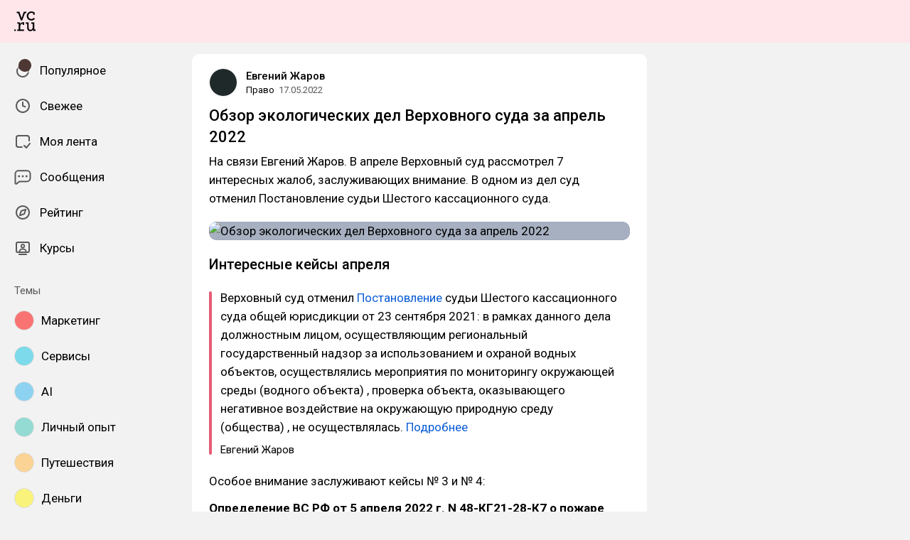

--- FILE ---
content_type: text/html; charset=utf-8
request_url: https://vc.ru/legal/422515-obzor-ekologicheskih-del-verhovnogo-suda-za-aprel-2022
body_size: 51148
content:
<!DOCTYPE html>
<html lang="ru" data-layout="default" data-theme="auto">

<head><meta charset="utf-8">
<meta name="viewport" content="width=device-width, height=device-height, initial-scale=1.0, viewport-fit=cover, user-scalable=no">
<title>Обзор экологических дел Верховного суда за апрель 2022 — Право на vc.ru</title>
<link rel="preconnect" href="https://fonts.googleapis.com">
<link rel="preconnect" href="https://fonts.gstatic.com" crossorigin="anonymous">
<script id="vite-plugin-pwa:register-sw" src="/registerSW.js"></script>
<link rel="stylesheet" href="/assets/Comments-Dom6lcA9.css">
<link rel="stylesheet" crossorigin href="/assets/index-zsXkED3P.css">
<link rel="stylesheet" href="https://fonts.googleapis.com/css2?family=Roboto:ital,wght@0,400;0,500;0,700;1,400;1,500;1,700&display=swap">
<link rel="modulepreload" crossorigin href="/assets/Comments-C9z2IhoO.js">
<meta name="mobile-web-app-capable" content="yes">
<link rel="icon" type="image/x-icon" href="/assets/favicon.ico">
<link rel="icon" type="image/png" sizes="16x16" href="/assets/favicon-16x16.png">
<link rel="icon" type="image/png" sizes="32x32" href="/assets/favicon-32x32.png">
<link rel="icon" type="image/png" sizes="48x48" href="/assets/favicon-48x48.png">
<link rel="apple-touch-icon" sizes="57x57" href="/assets/apple-touch-icon-57x57.png">
<link rel="apple-touch-icon" sizes="60x60" href="/assets/apple-touch-icon-60x60.png">
<link rel="apple-touch-icon" sizes="72x72" href="/assets/apple-touch-icon-72x72.png">
<link rel="apple-touch-icon" sizes="76x76" href="/assets/apple-touch-icon-76x76.png">
<link rel="apple-touch-icon" sizes="114x114" href="/assets/apple-touch-icon-114x114.png">
<link rel="apple-touch-icon" sizes="120x120" href="/assets/apple-touch-icon-120x120.png">
<link rel="apple-touch-icon" sizes="144x144" href="/assets/apple-touch-icon-144x144.png">
<link rel="apple-touch-icon" sizes="152x152" href="/assets/apple-touch-icon-152x152.png">
<link rel="apple-touch-icon" sizes="167x167" href="/assets/apple-touch-icon-167x167.png">
<link rel="apple-touch-icon" sizes="180x180" href="/assets/apple-touch-icon-180x180.png">
<link rel="apple-touch-icon" sizes="1024x1024" href="/assets/apple-touch-icon-1024x1024.png">
<link rel="apple-touch-startup-image" media="(device-width: 320px) and (device-height: 568px) and (-webkit-device-pixel-ratio: 2) and (orientation: portrait)" href="/assets/apple-touch-startup-image-640x1136.png">
<link rel="apple-touch-startup-image" media="(device-width: 320px) and (device-height: 568px) and (-webkit-device-pixel-ratio: 2) and (orientation: landscape)" href="/assets/apple-touch-startup-image-1136x640.png">
<link rel="apple-touch-startup-image" media="(device-width: 375px) and (device-height: 667px) and (-webkit-device-pixel-ratio: 2) and (orientation: portrait)" href="/assets/apple-touch-startup-image-750x1334.png">
<link rel="apple-touch-startup-image" media="(device-width: 375px) and (device-height: 667px) and (-webkit-device-pixel-ratio: 2) and (orientation: landscape)" href="/assets/apple-touch-startup-image-1334x750.png">
<link rel="apple-touch-startup-image" media="(device-width: 375px) and (device-height: 812px) and (-webkit-device-pixel-ratio: 3) and (orientation: portrait)" href="/assets/apple-touch-startup-image-1125x2436.png">
<link rel="apple-touch-startup-image" media="(device-width: 375px) and (device-height: 812px) and (-webkit-device-pixel-ratio: 3) and (orientation: landscape)" href="/assets/apple-touch-startup-image-2436x1125.png">
<link rel="apple-touch-startup-image" media="(device-width: 390px) and (device-height: 844px) and (-webkit-device-pixel-ratio: 3) and (orientation: portrait)" href="/assets/apple-touch-startup-image-1170x2532.png">
<link rel="apple-touch-startup-image" media="(device-width: 390px) and (device-height: 844px) and (-webkit-device-pixel-ratio: 3) and (orientation: landscape)" href="/assets/apple-touch-startup-image-2532x1170.png">
<link rel="apple-touch-startup-image" media="(device-width: 393px) and (device-height: 852px) and (-webkit-device-pixel-ratio: 3) and (orientation: portrait)" href="/assets/apple-touch-startup-image-1179x2556.png">
<link rel="apple-touch-startup-image" media="(device-width: 393px) and (device-height: 852px) and (-webkit-device-pixel-ratio: 3) and (orientation: landscape)" href="/assets/apple-touch-startup-image-2556x1179.png">
<link rel="apple-touch-startup-image" media="(device-width: 414px) and (device-height: 896px) and (-webkit-device-pixel-ratio: 2) and (orientation: portrait)" href="/assets/apple-touch-startup-image-828x1792.png">
<link rel="apple-touch-startup-image" media="(device-width: 414px) and (device-height: 896px) and (-webkit-device-pixel-ratio: 2) and (orientation: landscape)" href="/assets/apple-touch-startup-image-1792x828.png">
<link rel="apple-touch-startup-image" media="(device-width: 414px) and (device-height: 896px) and (-webkit-device-pixel-ratio: 3) and (orientation: portrait)" href="/assets/apple-touch-startup-image-1242x2688.png">
<link rel="apple-touch-startup-image" media="(device-width: 414px) and (device-height: 896px) and (-webkit-device-pixel-ratio: 3) and (orientation: landscape)" href="/assets/apple-touch-startup-image-2688x1242.png">
<link rel="apple-touch-startup-image" media="(device-width: 414px) and (device-height: 736px) and (-webkit-device-pixel-ratio: 3) and (orientation: portrait)" href="/assets/apple-touch-startup-image-1242x2208.png">
<link rel="apple-touch-startup-image" media="(device-width: 414px) and (device-height: 736px) and (-webkit-device-pixel-ratio: 3) and (orientation: landscape)" href="/assets/apple-touch-startup-image-2208x1242.png">
<link rel="apple-touch-startup-image" media="(device-width: 428px) and (device-height: 926px) and (-webkit-device-pixel-ratio: 3) and (orientation: portrait)" href="/assets/apple-touch-startup-image-1284x2778.png">
<link rel="apple-touch-startup-image" media="(device-width: 428px) and (device-height: 926px) and (-webkit-device-pixel-ratio: 3) and (orientation: landscape)" href="/assets/apple-touch-startup-image-2778x1284.png">
<link rel="apple-touch-startup-image" media="(device-width: 430px) and (device-height: 932px) and (-webkit-device-pixel-ratio: 3) and (orientation: portrait)" href="/assets/apple-touch-startup-image-1290x2796.png">
<link rel="apple-touch-startup-image" media="(device-width: 430px) and (device-height: 932px) and (-webkit-device-pixel-ratio: 3) and (orientation: landscape)" href="/assets/apple-touch-startup-image-2796x1290.png">
<link rel="apple-touch-startup-image" media="(device-width: 744px) and (device-height: 1133px) and (-webkit-device-pixel-ratio: 2) and (orientation: portrait)" href="/assets/apple-touch-startup-image-1488x2266.png">
<link rel="apple-touch-startup-image" media="(device-width: 744px) and (device-height: 1133px) and (-webkit-device-pixel-ratio: 2) and (orientation: landscape)" href="/assets/apple-touch-startup-image-2266x1488.png">
<link rel="apple-touch-startup-image" media="(device-width: 768px) and (device-height: 1024px) and (-webkit-device-pixel-ratio: 2) and (orientation: portrait)" href="/assets/apple-touch-startup-image-1536x2048.png">
<link rel="apple-touch-startup-image" media="(device-width: 768px) and (device-height: 1024px) and (-webkit-device-pixel-ratio: 2) and (orientation: landscape)" href="/assets/apple-touch-startup-image-2048x1536.png">
<link rel="apple-touch-startup-image" media="(device-width: 810px) and (device-height: 1080px) and (-webkit-device-pixel-ratio: 2) and (orientation: portrait)" href="/assets/apple-touch-startup-image-1620x2160.png">
<link rel="apple-touch-startup-image" media="(device-width: 810px) and (device-height: 1080px) and (-webkit-device-pixel-ratio: 2) and (orientation: landscape)" href="/assets/apple-touch-startup-image-2160x1620.png">
<link rel="apple-touch-startup-image" media="(device-width: 820px) and (device-height: 1080px) and (-webkit-device-pixel-ratio: 2) and (orientation: portrait)" href="/assets/apple-touch-startup-image-1640x2160.png">
<link rel="apple-touch-startup-image" media="(device-width: 820px) and (device-height: 1080px) and (-webkit-device-pixel-ratio: 2) and (orientation: landscape)" href="/assets/apple-touch-startup-image-2160x1640.png">
<link rel="apple-touch-startup-image" media="(device-width: 834px) and (device-height: 1194px) and (-webkit-device-pixel-ratio: 2) and (orientation: portrait)" href="/assets/apple-touch-startup-image-1668x2388.png">
<link rel="apple-touch-startup-image" media="(device-width: 834px) and (device-height: 1194px) and (-webkit-device-pixel-ratio: 2) and (orientation: landscape)" href="/assets/apple-touch-startup-image-2388x1668.png">
<link rel="apple-touch-startup-image" media="(device-width: 834px) and (device-height: 1112px) and (-webkit-device-pixel-ratio: 2) and (orientation: portrait)" href="/assets/apple-touch-startup-image-1668x2224.png">
<link rel="apple-touch-startup-image" media="(device-width: 834px) and (device-height: 1112px) and (-webkit-device-pixel-ratio: 2) and (orientation: landscape)" href="/assets/apple-touch-startup-image-2224x1668.png">
<link rel="apple-touch-startup-image" media="(device-width: 1024px) and (device-height: 1366px) and (-webkit-device-pixel-ratio: 2) and (orientation: portrait)" href="/assets/apple-touch-startup-image-2048x2732.png">
<link rel="apple-touch-startup-image" media="(device-width: 1024px) and (device-height: 1366px) and (-webkit-device-pixel-ratio: 2) and (orientation: landscape)" href="/assets/apple-touch-startup-image-2732x2048.png">
<link rel="manifest" href="/manifest.webmanifest" crossorigin="use-credentials">
<script type="module" crossorigin src="/assets/index-BAxFXktw.js"></script>
<meta property="og:site_name" content="vc.ru">
<meta property="og:image:width" content="600">
<meta property="og:image:height" content="315">
<meta name="twitter:card" content="summary_large_image">
<meta property="og:url" content="https://vc.ru/legal/422515-obzor-ekologicheskih-del-verhovnogo-suda-za-aprel-2022">
<meta property="og:title" content="Обзор экологических дел Верховного суда за апрель 2022 — Право на vc.ru">
<meta name="description" content="На связи Евгений Жаров. В апреле Верховный суд рассмотрел 7 интересных жалоб, заслуживающих внимание. В одном из дел суд отменил Постановление судьи Шестого кассационного суда.">
<meta property="og:type" content="article">
<meta property="og:image" content="https://api.vc.ru/v2.9/cover/fb/c/422515/1768606988/cover.jpg">
<meta name="twitter:image" content="https://api.vc.ru/v2.9/cover/tw/c/422515/1768606988/cover.jpg">
<meta name="author" content="Евгений Жаров">
<link rel="canonical" href="https://vc.ru/legal/422515-obzor-ekologicheskih-del-verhovnogo-suda-za-aprel-2022">
<meta property="vk:image" content="https://api.vc.ru/v2.9/cover/vk/c/422515/1768606988/cover.jpg"></head>

<body data-font-family="Roboto" data-font-smoothing="Antialiased">
  <div id="app"><!--[--><div class="supbar supbar--top"><!----><div class="lZiytKLX" style="width:100%;border-radius:var(--layout-island-border-radius);height:auto;"><!----></div></div><div class="bar bar--top"><div class="header"><!----><div class="header__layout"><div class="header__left"><a class="header__logo" href="/" data-router-link><!--[--><span><svg viewBox="0 404.142 36 33.608" width="30" height="32" xmlns="http://www.w3.org/2000/svg"><path d="M28.813 419.643c2.65 0 4.645-1.104 6.116-3.026l-1.966-1.5a5.188 5.188 0 0 1-4.15 2.052c-2.876 0-4.96-2.343-4.96-5.218s2.05-5.35 5.042-5.35c1.33 0 2.27.314 3.09.822v2.528h2.474v-3.686l-.474-.373c-1.36-1.07-3.437-1.638-5.173-1.638-4.244 0-7.696 3.452-7.696 7.696 0 4.24 3.45 7.693 7.696 7.693zm5.133 15.18-.088-3.543v-8.646h-5.16v2.475h2.554v5.866c0 2.527-1.93 4.316-3.877 4.316s-2.963-1.35-2.963-3.876v-8.782h-4.82v2.475h2.214v6.736c0 3.428 1.922 5.79 5.35 5.79 1.97 0 3.47-1.093 4.365-2.778h.04l.353 2.356h3.965v-2.386h-1.93v-.005zm-13.4-30.206h-4.3l-3.74 10.86h-.058l-3.72-10.86H4.146v2.476h2.577l4.435 12.378h2.356v-.003l4.625-12.374h2.405v-2.476zM.122 437.244H2.67v-2.547H.123v2.547zm9.84-11.74h-.028l-.16-2.87H5.226v2.256h2.42v9.934h-2.42v2.387h11.24v-2.34h-6.258v-5.995c.283-2.17 1.91-4.023 4.13-4.023h.04l-.045 2.218h2.474v-4.478h-1.956c-2.24-.006-3.902 1.206-4.89 2.912z"/></svg></span><!--]--></a><!----></div><div class="header__main"><!----><!----></div><!----></div></div></div><div class="layout-wrapper"><div class="layout"><div class="aside aside--left"><div class="scrollable" data-overlayscrollbars-initialize><!--[--><div class="sidebar"><div class="sidebar__section"><!--[--><a href="/popular" class="sidebar-item" data-router-link><!--[--><svg class="icon icon--feed" width="24" height="24"><use xlink:href="/assets/spritemap.3f39a3bd.svg#sprite-feed"></use></svg><div class="sidebar-item__text">Популярное <!----><!----></div><!----><!--]--></a><a href="/new" class="sidebar-item" data-router-link><!--[--><svg class="icon icon--clock" width="24" height="24"><use xlink:href="/assets/spritemap.3f39a3bd.svg#sprite-clock"></use></svg><div class="sidebar-item__text">Свежее <!----><!----></div><!----><!--]--></a><a href="/my" class="sidebar-item" data-router-link><!--[--><svg class="icon icon--my_feed" width="24" height="24"><use xlink:href="/assets/spritemap.3f39a3bd.svg#sprite-my_feed"></use></svg><div class="sidebar-item__text">Моя лента <!----><!----></div><!----><!--]--></a><a href="/m" class="sidebar-item" data-router-link><!--[--><svg class="icon icon--messenger" width="24" height="24"><use xlink:href="/assets/spritemap.3f39a3bd.svg#sprite-messenger"></use></svg><div class="sidebar-item__text">Сообщения <!----><!----></div><!----><!--]--></a><a href="/discovery" class="sidebar-item" data-router-link><!--[--><svg class="icon icon--discovery" width="24" height="24"><use xlink:href="/assets/spritemap.3f39a3bd.svg#sprite-discovery"></use></svg><div class="sidebar-item__text">Рейтинг <!----><!----></div><!----><!--]--></a><a href="/courses" class="sidebar-item" data-router-link><!--[--><svg class="icon icon--courses" width="24" height="24"><use xlink:href="/assets/spritemap.3f39a3bd.svg#sprite-courses"></use></svg><div class="sidebar-item__text">Курсы <!----><!----></div><!----><!--]--></a><!--]--></div><div class="sidebar__section"><div class="sidebar__title">Темы</div><!--[--><!--[--><a class="sidebar-item" href="/marketing" data-router-link><!--[--><div data-loaded="true" class="andropov-media andropov-media--rounded andropov-media--bordered andropov-media--has-preview andropov-image" style="aspect-ratio:1;width:28px;height:28px;max-width:none;--background-color:#f97373;"><!----><!--[--><picture><source srcset="https://leonardo.osnova.io/d66009fe-9bf0-52da-bdbf-4c758eba39e7/-/scale_crop/72x72/-/format/webp/, https://leonardo.osnova.io/d66009fe-9bf0-52da-bdbf-4c758eba39e7/-/scale_crop/72x72/-/format/webp/ 2x" type="image/webp"><img src="https://leonardo.osnova.io/d66009fe-9bf0-52da-bdbf-4c758eba39e7/-/scale_crop/72x72/" srcset="https://leonardo.osnova.io/d66009fe-9bf0-52da-bdbf-4c758eba39e7/-/scale_crop/72x72/, https://leonardo.osnova.io/d66009fe-9bf0-52da-bdbf-4c758eba39e7/-/scale_crop/72x72/ 2x" alt loading="lazy"></picture><!--]--></div><div class="sidebar-item__text">Маркетинг</div><!--]--></a><a class="sidebar-item" href="/services" data-router-link><!--[--><div data-loaded="true" class="andropov-media andropov-media--rounded andropov-media--bordered andropov-media--has-preview andropov-image" style="aspect-ratio:1;width:28px;height:28px;max-width:none;--background-color:#7cdaea;"><!----><!--[--><picture><source srcset="https://leonardo.osnova.io/158fab2d-76c1-5ed8-898a-76ee48d4c795/-/scale_crop/72x72/-/format/webp/, https://leonardo.osnova.io/158fab2d-76c1-5ed8-898a-76ee48d4c795/-/scale_crop/72x72/-/format/webp/ 2x" type="image/webp"><img src="https://leonardo.osnova.io/158fab2d-76c1-5ed8-898a-76ee48d4c795/-/scale_crop/72x72/" srcset="https://leonardo.osnova.io/158fab2d-76c1-5ed8-898a-76ee48d4c795/-/scale_crop/72x72/, https://leonardo.osnova.io/158fab2d-76c1-5ed8-898a-76ee48d4c795/-/scale_crop/72x72/ 2x" alt loading="lazy"></picture><!--]--></div><div class="sidebar-item__text">Сервисы</div><!--]--></a><a class="sidebar-item" href="/ai" data-router-link><!--[--><div data-loaded="true" class="andropov-media andropov-media--rounded andropov-media--bordered andropov-media--has-preview andropov-image" style="aspect-ratio:1;width:28px;height:28px;max-width:none;--background-color:#8dd2f1;"><!----><!--[--><picture><source srcset="https://leonardo.osnova.io/47d7652c-7ff3-5ad3-b72c-3d0aa7d14f06/-/scale_crop/72x72/-/format/webp/, https://leonardo.osnova.io/47d7652c-7ff3-5ad3-b72c-3d0aa7d14f06/-/scale_crop/72x72/-/format/webp/ 2x" type="image/webp"><img src="https://leonardo.osnova.io/47d7652c-7ff3-5ad3-b72c-3d0aa7d14f06/-/scale_crop/72x72/" srcset="https://leonardo.osnova.io/47d7652c-7ff3-5ad3-b72c-3d0aa7d14f06/-/scale_crop/72x72/, https://leonardo.osnova.io/47d7652c-7ff3-5ad3-b72c-3d0aa7d14f06/-/scale_crop/72x72/ 2x" alt loading="lazy"></picture><!--]--></div><div class="sidebar-item__text">AI</div><!--]--></a><a class="sidebar-item" href="/life" data-router-link><!--[--><div data-loaded="true" class="andropov-media andropov-media--rounded andropov-media--bordered andropov-media--has-preview andropov-image" style="aspect-ratio:1;width:28px;height:28px;max-width:none;--background-color:#93dbd3;"><!----><!--[--><picture><source srcset="https://leonardo.osnova.io/68e0e807-2b43-55b9-9b76-b3f0f76f3d32/-/scale_crop/72x72/-/format/webp/, https://leonardo.osnova.io/68e0e807-2b43-55b9-9b76-b3f0f76f3d32/-/scale_crop/72x72/-/format/webp/ 2x" type="image/webp"><img src="https://leonardo.osnova.io/68e0e807-2b43-55b9-9b76-b3f0f76f3d32/-/scale_crop/72x72/" srcset="https://leonardo.osnova.io/68e0e807-2b43-55b9-9b76-b3f0f76f3d32/-/scale_crop/72x72/, https://leonardo.osnova.io/68e0e807-2b43-55b9-9b76-b3f0f76f3d32/-/scale_crop/72x72/ 2x" alt loading="lazy"></picture><!--]--></div><div class="sidebar-item__text">Личный опыт</div><!--]--></a><a class="sidebar-item" href="/travel" data-router-link><!--[--><div data-loaded="true" class="andropov-media andropov-media--rounded andropov-media--bordered andropov-media--has-preview andropov-image" style="aspect-ratio:1;width:28px;height:28px;max-width:none;--background-color:#fbd394;"><!----><!--[--><picture><source srcset="https://leonardo.osnova.io/620df88c-80a8-5ac8-9df4-661e8bbe451e/-/scale_crop/72x72/-/format/webp/, https://leonardo.osnova.io/620df88c-80a8-5ac8-9df4-661e8bbe451e/-/scale_crop/72x72/-/format/webp/ 2x" type="image/webp"><img src="https://leonardo.osnova.io/620df88c-80a8-5ac8-9df4-661e8bbe451e/-/scale_crop/72x72/" srcset="https://leonardo.osnova.io/620df88c-80a8-5ac8-9df4-661e8bbe451e/-/scale_crop/72x72/, https://leonardo.osnova.io/620df88c-80a8-5ac8-9df4-661e8bbe451e/-/scale_crop/72x72/ 2x" alt loading="lazy"></picture><!--]--></div><div class="sidebar-item__text">Путешествия</div><!--]--></a><a class="sidebar-item" href="/money" data-router-link><!--[--><div data-loaded="true" class="andropov-media andropov-media--rounded andropov-media--bordered andropov-media--has-preview andropov-image" style="aspect-ratio:1.1019108280254777;width:28px;height:28px;max-width:none;--background-color:#faf37b;"><!----><!--[--><picture><source srcset="https://leonardo.osnova.io/f78c5282-d1f1-5738-aa77-7fd53aa09ea5/-/scale_crop/72x72/-/format/webp/, https://leonardo.osnova.io/f78c5282-d1f1-5738-aa77-7fd53aa09ea5/-/scale_crop/72x72/-/format/webp/ 2x" type="image/webp"><img src="https://leonardo.osnova.io/f78c5282-d1f1-5738-aa77-7fd53aa09ea5/-/scale_crop/72x72/" srcset="https://leonardo.osnova.io/f78c5282-d1f1-5738-aa77-7fd53aa09ea5/-/scale_crop/72x72/, https://leonardo.osnova.io/f78c5282-d1f1-5738-aa77-7fd53aa09ea5/-/scale_crop/72x72/ 2x" alt loading="lazy"></picture><!--]--></div><div class="sidebar-item__text">Деньги</div><!--]--></a><a class="sidebar-item" href="/invest" data-router-link><!--[--><div data-loaded="true" class="andropov-media andropov-media--rounded andropov-media--bordered andropov-media--has-preview andropov-image" style="aspect-ratio:1;width:28px;height:28px;max-width:none;--background-color:#3cfb4c;"><div class="andropov-media__thumbnail" style="background-image:url([data-uri]);"></div><!--[--><picture><source srcset="https://leonardo.osnova.io/086291cc-181a-5cf1-b897-ca3dd55f9252/-/scale_crop/72x72/-/format/webp/, https://leonardo.osnova.io/086291cc-181a-5cf1-b897-ca3dd55f9252/-/scale_crop/72x72/-/format/webp/ 2x" type="image/webp"><img src="https://leonardo.osnova.io/086291cc-181a-5cf1-b897-ca3dd55f9252/-/scale_crop/72x72/" srcset="https://leonardo.osnova.io/086291cc-181a-5cf1-b897-ca3dd55f9252/-/scale_crop/72x72/, https://leonardo.osnova.io/086291cc-181a-5cf1-b897-ca3dd55f9252/-/scale_crop/72x72/ 2x" alt loading="lazy"></picture><!--]--></div><div class="sidebar-item__text">Инвестиции</div><!--]--></a><a class="sidebar-item" href="/education" data-router-link><!--[--><div data-loaded="true" class="andropov-media andropov-media--rounded andropov-media--bordered andropov-media--has-preview andropov-image" style="aspect-ratio:1;width:28px;height:28px;max-width:none;--background-color:#f7e1d9;"><!----><!--[--><picture><source srcset="https://leonardo.osnova.io/77b81b4d-da8b-5bf8-b53a-8747d5290785/-/scale_crop/72x72/-/format/webp/, https://leonardo.osnova.io/77b81b4d-da8b-5bf8-b53a-8747d5290785/-/scale_crop/72x72/-/format/webp/ 2x" type="image/webp"><img src="https://leonardo.osnova.io/77b81b4d-da8b-5bf8-b53a-8747d5290785/-/scale_crop/72x72/" srcset="https://leonardo.osnova.io/77b81b4d-da8b-5bf8-b53a-8747d5290785/-/scale_crop/72x72/, https://leonardo.osnova.io/77b81b4d-da8b-5bf8-b53a-8747d5290785/-/scale_crop/72x72/ 2x" alt loading="lazy"></picture><!--]--></div><div class="sidebar-item__text">Образование</div><!--]--></a><a class="sidebar-item" href="/crypto" data-router-link><!--[--><div data-loaded="true" class="andropov-media andropov-media--rounded andropov-media--bordered andropov-media--has-preview andropov-image" style="aspect-ratio:1;width:28px;height:28px;max-width:none;--background-color:#040404;"><div class="andropov-media__thumbnail" style="background-image:url([data-uri]);"></div><!--[--><picture><source srcset="https://leonardo.osnova.io/3e37806f-d36e-5972-b8a4-f70d166550f4/-/scale_crop/72x72/-/format/webp/, https://leonardo.osnova.io/3e37806f-d36e-5972-b8a4-f70d166550f4/-/scale_crop/72x72/-/format/webp/ 2x" type="image/webp"><img src="https://leonardo.osnova.io/3e37806f-d36e-5972-b8a4-f70d166550f4/-/scale_crop/72x72/" srcset="https://leonardo.osnova.io/3e37806f-d36e-5972-b8a4-f70d166550f4/-/scale_crop/72x72/, https://leonardo.osnova.io/3e37806f-d36e-5972-b8a4-f70d166550f4/-/scale_crop/72x72/ 2x" alt loading="lazy"></picture><!--]--></div><div class="sidebar-item__text">Крипто</div><!--]--></a><a class="sidebar-item" href="/hr" data-router-link><!--[--><div data-loaded="true" class="andropov-media andropov-media--rounded andropov-media--bordered andropov-media--has-preview andropov-image" style="aspect-ratio:1;width:28px;height:28px;max-width:none;--background-color:#b55467;"><!----><!--[--><picture><source srcset="https://leonardo.osnova.io/7e34636c-3189-5ba0-a2b3-c1c9ee18b5ba/-/scale_crop/72x72/-/format/webp/, https://leonardo.osnova.io/7e34636c-3189-5ba0-a2b3-c1c9ee18b5ba/-/scale_crop/72x72/-/format/webp/ 2x" type="image/webp"><img src="https://leonardo.osnova.io/7e34636c-3189-5ba0-a2b3-c1c9ee18b5ba/-/scale_crop/72x72/" srcset="https://leonardo.osnova.io/7e34636c-3189-5ba0-a2b3-c1c9ee18b5ba/-/scale_crop/72x72/, https://leonardo.osnova.io/7e34636c-3189-5ba0-a2b3-c1c9ee18b5ba/-/scale_crop/72x72/ 2x" alt loading="lazy"></picture><!--]--></div><div class="sidebar-item__text">Карьера</div><!--]--></a><!--]--><div class="sidebar-item"><svg class="icon icon--chevron_down" width="24" height="24"><use xlink:href="/assets/spritemap.3f39a3bd.svg#sprite-chevron_down"></use></svg><div class="sidebar-item__text">Показать все</div></div><!--]--></div><div class="sidebar__section"><div class="sidebar__title">vc.ru</div><!--[--><a href="/about" class="sidebar-item" data-router-link><!--[--><svg class="icon icon--info" width="24" height="24"><use xlink:href="/assets/spritemap.3f39a3bd.svg#sprite-info"></use></svg><div class="sidebar-item__text">О проекте <!----></div><!--]--></a><a href="/rules" class="sidebar-item" data-router-link><!--[--><svg class="icon icon--rules" width="24" height="24"><use xlink:href="/assets/spritemap.3f39a3bd.svg#sprite-rules"></use></svg><div class="sidebar-item__text">Правила <!----></div><!--]--></a><a href="/ads" class="sidebar-item" data-router-link><!--[--><svg class="icon icon--star" width="24" height="24"><use xlink:href="/assets/spritemap.3f39a3bd.svg#sprite-star"></use></svg><div class="sidebar-item__text">Реклама <!----></div><!--]--></a><a href="/apps" class="sidebar-item" data-router-link><!--[--><svg class="icon icon--barcode" width="24" height="24"><use xlink:href="/assets/spritemap.3f39a3bd.svg#sprite-barcode"></use></svg><div class="sidebar-item__text">Приложения <!----></div><!--]--></a><!--]--></div></div><!--]--></div></div><div class="view"><!--[--><!----><div class="rotator entry-rotator entry-rotator--hidden"><!--[--><div class="lZiytKLX LB75O7ko" style="width:100%;border-radius:var(--layout-island-border-radius);height:var(--layout-content-banner-height);"><!----></div><!----><!--]--></div><div class="entry"><div class="content"><!----><!----><div></div><div class="content-header"><div class="author author--with-sticker" style="--v4b80e1a9:40px;"><a class="author__avatar" href="/id1063493" data-router-link><!--[--><div data-loaded="true" class="andropov-media andropov-media--rounded andropov-media--bordered andropov-media--has-preview andropov-image" style="aspect-ratio:1;width:40px;height:40px;max-width:none;--background-color:#202929;"><div class="andropov-media__thumbnail" style="background-image:url([data-uri]);"></div><!--[--><picture><source srcset="https://leonardo.osnova.io/0bf99887-e22d-5a0a-bb6e-ab49ca887173/-/scale_crop/72x72/-/format/webp/, https://leonardo.osnova.io/0bf99887-e22d-5a0a-bb6e-ab49ca887173/-/scale_crop/144x144/-/format/webp/ 2x" type="image/webp"><img src="https://leonardo.osnova.io/0bf99887-e22d-5a0a-bb6e-ab49ca887173/-/scale_crop/72x72/" srcset="https://leonardo.osnova.io/0bf99887-e22d-5a0a-bb6e-ab49ca887173/-/scale_crop/72x72/, https://leonardo.osnova.io/0bf99887-e22d-5a0a-bb6e-ab49ca887173/-/scale_crop/144x144/ 2x" alt loading="lazy"></picture><!--]--></div><!--]--></a><a class="author__avatar-sticker" href="/legal" data-router-link><!--[--><div data-loaded="true" class="andropov-media andropov-media--rounded andropov-media--bordered andropov-media--has-preview andropov-image" style="aspect-ratio:1;width:20px;height:20px;max-width:none;--background-color:#4d3834;"><!----><!--[--><picture><source srcset="https://leonardo.osnova.io/66a239d6-25ee-5e14-b060-aba72e356b5b/-/scale_crop/72x72/-/format/webp/, https://leonardo.osnova.io/66a239d6-25ee-5e14-b060-aba72e356b5b/-/scale_crop/72x72/-/format/webp/ 2x" type="image/webp"><img src="https://leonardo.osnova.io/66a239d6-25ee-5e14-b060-aba72e356b5b/-/scale_crop/72x72/" srcset="https://leonardo.osnova.io/66a239d6-25ee-5e14-b060-aba72e356b5b/-/scale_crop/72x72/, https://leonardo.osnova.io/66a239d6-25ee-5e14-b060-aba72e356b5b/-/scale_crop/72x72/ 2x" alt loading="lazy"></picture><!--]--></div><!--]--></a><div class="author__main"><a class="author__name" href="/id1063493" data-router-link data-link-preview="subsite" data-link-preview-source="Post"><!--[-->Евгений Жаров<!--]--></a><!----><!--[--><!--]--></div><div class="author__details"><!--[--><a class="content-header__topic" href="/legal" data-router-link data-link-preview="subsite" data-link-preview-source="Post"><!--[-->Право<!--]--></a><div class="string-switch noshrink" style="height:18px;"><div class="content-header__date"><a class="noshrink" href="/legal/422515-obzor-ekologicheskih-del-verhovnogo-suda-za-aprel-2022" data-router-link><!--[--><time title="17.05.2022 в 0:28" datetime="2022-05-16T21:28:14.000Z">17.05.2022</time><!--]--></a><!----></div></div><!--]--></div></div><div class="content-header__actions"><!----></div></div><!----><div class="content__body"><h1 class="content-title content-title--low-indent"><span>Обзор экологических дел Верховного суда за апрель 2022 <!----></span></h1><!----><article class="content__blocks"><!--[--><figure class="block-wrapper block-wrapper--default"><div class="block-wrapper__content"><!--[--><!----><div class="block-text"><p>На связи Евгений Жаров. В апреле Верховный суд рассмотрел 7 интересных жалоб, заслуживающих внимание. В одном из дел суд отменил Постановление судьи Шестого кассационного суда.</p></div><!--]--></div><!----></figure><figure class="block-wrapper block-wrapper--media"><div class="block-wrapper__content"><!--[--><!----><div class="block-media"><!--[--><div class="media media--zoom"><div class="media__underlay" style="--background-color:#405981;"></div><!--[--><div data-loaded="true" class="andropov-media andropov-image andropov-image--zoom" style="aspect-ratio:1.9046296296296297;max-width:592px;--background-color:#405981;"><!----><!--[--><picture><source srcset="https://leonardo.osnova.io/f8d75d93-d036-58a5-85b1-0fbf4261b24f/-/scale_crop/592x/-/format/webp/, https://leonardo.osnova.io/f8d75d93-d036-58a5-85b1-0fbf4261b24f/-/scale_crop/1184x/-/format/webp/ 2x" type="image/webp"><img src="https://leonardo.osnova.io/f8d75d93-d036-58a5-85b1-0fbf4261b24f/-/scale_crop/592x/" srcset="https://leonardo.osnova.io/f8d75d93-d036-58a5-85b1-0fbf4261b24f/-/scale_crop/592x/, https://leonardo.osnova.io/f8d75d93-d036-58a5-85b1-0fbf4261b24f/-/scale_crop/1184x/ 2x" alt="Обзор экологических дел Верховного суда за апрель 2022" loading="lazy"></picture><!--]--></div><!--]--></div><!----><!--]--><!----></div><!--]--></div><!----></figure><figure class="block-wrapper block-wrapper--header"><div class="block-wrapper__content"><!--[--><!----><h2 class="block-header"><span>Интересные кейсы апреля</span></h2><!--]--></div><!----></figure><figure class="block-wrapper block-wrapper--media"><div class="block-wrapper__content"><!--[--><!----><blockquote class="block-quote block-quote--text-small block-quote--has-author"><div class="block-quote__line"></div><div class="block-quote__text"><p>Верховный суд отменил <a>Постановление </a>судьи Шестого кассационного суда общей юрисдикции от 23 сентября 2021: в рамках данного дела должностным лицом, осуществляющим региональный государственный надзор за использованием и охраной водных объектов, осуществлялись мероприятия по мониторингу окружающей среды (водного объекта) , проверка объекта, оказывающего негативное воздействие на окружающую природную среду (общества) , не осуществлялась. <a href="#1">Подробнее</a></p></div><div class="block-quote__author">Евгений Жаров</div></blockquote><!--]--></div><!----></figure><figure class="block-wrapper block-wrapper--default"><div class="block-wrapper__content"><!--[--><!----><div class="block-text"><p>Особое внимание заслуживают кейсы № 3 и № 4:</p></div><!--]--></div><!----></figure><figure class="block-wrapper block-wrapper--default"><div class="block-wrapper__content"><!--[--><!--[--><!--]--><div class="block-text"><p><b>Определение ВС РФ от 5 апреля 2022 г. N 48-КГ21-28-К7 о пожаре на территории мужского монастыря. </b>Игумен религиозной организации нарушил <a>пункт 9(1)</a> Правил пожарной безопасности в лесах, утвержденных постановлением Правительства Российской Федерации 30 июня 2007 г. N 417, не обеспечив отчистку территории, прилегающей к лесу, от сухой травянистой растительности, валежника, порубочных остатков, мусора, других горючих материалов на полосе шириной не менее 10 метров от леса; земельный участок не отделен от леса минерализованной полосой шириной не менее 0,5 метра или иным противопожарным барьером.</p></div><!--]--></div><!----></figure><figure class="block-wrapper block-wrapper--default"><div class="block-wrapper__content"><!--[--><!----><div class="block-text"><p><b>Постановление ВС РФ от 4 апреля 2022 г. N 25-АД22-1-К4. О привлечении к ответственности за загрязнение затонувшим судном по ч. 4 ст. 8.13 КоАП РФ.</b> Оставление на водных объектах и на береговой полосе безнадзорных судов, сооружений, оказывающих негативное влияние на состояние внутренних водных путей и береговой полосы и (или) затрудняющих их использование, запрещается (<a>пункт 11 статьи 10</a> Кодекса внутреннего водного транспорта Российской Федерации). В ходе рейдового мероприятия выявлено, что в акватории водного объекта в 10 м от береговой полосы общего пользования располагается принадлежащее обществу судно — сухогрузный теплоход "Китеж-4", кормовая часть которого затоплена в результате сезонного прилива акватории. Действия общества квалифицированы в соответствии с установленными обстоятельствами, нормами <a>Кодекса</a> Российской Федерации об административных правонарушениях и подлежащего применению природоохранного законодательства.</p></div><!--]--></div><!----></figure><figure class="block-wrapper block-wrapper--default"><div class="block-wrapper__content"><!--[--><!----><div class="block-text"><p><b>Другие кейсы</b></p></div><!--]--></div><!----></figure><figure class="block-wrapper block-wrapper--default"><div class="block-wrapper__content"><!--[--><!----><UL class="block-list"><!--[--><li><a href="#1">Приостановление деятельности за сброс сточных вод</a></li><li><a href="#2">Ответственность за загрязнение затонувшим судном</a><br /></li><li><a href="#3">Возмещение ущерба лесам, причиненного в результате пожара, мужским монастырем</a><br /></li><li><a href="#4">Возмещение 305 521 руб. вреда, причиненного водному объекту</a><br /></li><li><a href="#5">Взыскание вреда за загрязнение почв</a><br /></li><li><a href="#6">Привлечение к ответственности п за размещение отходов без лицензии</a><br /></li><li><a href="#7">Возмещение вреда, причиненного водным биологическим ресурсам и среде их обитания</a><br /></li><!--]--></UL><!--]--></div><!----></figure><figure class="block-wrapper block-wrapper--default"><div class="block-wrapper__content"><!--[--><!----><div class="block-text"><p><b>Подробнее описание обстоятельств по всем рассмотренным делам, представлены в обзоре:</b></p></div><!--]--></div><!----></figure><figure class="block-wrapper block-wrapper--header"><div class="block-wrapper__content"><!--[--><!----><h2 class="block-header"><span>Кейс №1.</span></h2><!--]--></div><!----></figure><figure class="block-wrapper block-wrapper--default"><div class="block-wrapper__content"><!--[--><!----><div class="block-text"><p><b>«Приостановление деятельности за сброс сточных вод по ч. 1 ст. 8.14 КоАП РФ». Постановление ВС РФ от от 1 апреля 2022 г. N 80-АД22-3-К6. Судья Никифоров С. Б.</b></p></div><!--]--></div><!----></figure><figure class="block-wrapper block-wrapper--default"><div class="block-wrapper__content"><!--[--><!----><div class="block-text"><p>Рассмотрена жалоба Министерства природы и цикличной экономики Ульяновской области по делу об административном правонарушении, предусмотренном <a>частью 1 статьи 8.14</a> Кодекса Российской Федерации об административных правонарушениях, в отношении общества с ограниченной ответственностью «Гиппократ».</p></div><!--]--></div><!----></figure><figure class="block-wrapper block-wrapper--default"><div class="block-wrapper__content"><!--[--><!----><div class="block-text"><p>Постановлением судьи Мелекесского районного суда Ульяновской области от 18 июня 2021 года общество признано виновным в совершении административного правонарушения, предусмотренного <a>частью 1 статьи 8.14</a> Кодекса Российской Федерации об административных правонарушениях, ему назначено административное наказание в виде административного приостановления деятельности по сбросу сточных вод в водный объект общего пользования — река Сосновка сроком на 90 суток.</p></div><!--]--></div><!----></figure><figure class="block-wrapper block-wrapper--default"><div class="block-wrapper__content"><!--[--><!----><div class="block-text"><p><a>Постановлением</a> судьи Шестого кассационного суда общей юрисдикции от 23 сентября 2021 года указанные судебные акты отменены, производство по делу прекращено на основании <a>пункта 4 части 2 статьи 30.17</a> Кодекса Российской Федерации об административных правонарушениях.</p></div><!--]--></div><!----></figure><figure class="block-wrapper block-wrapper--default"><div class="block-wrapper__content"><!--[--><!----><div class="block-text"><p>Отменяя постановление судьи Мелекесского районного суда Ульяновской области от 18 июня 2021 года и решение судьи Ульяновского областного суда от 5 июля 2021 года и прекращая производство по делу судья Шестого кассационного суда общей юрисдикции в <a>постановлении</a> от 23 сентября 2021 года исходил из того, что протокол об административном правонарушении по настоящему делу составлен неуполномоченным должностным лицом.</p></div><!--]--></div><!----></figure><figure class="block-wrapper block-wrapper--default"><div class="block-wrapper__content"><!--[--><!----><div class="block-text"><p>В <a>постановлении</a> судьи кассационного суда общей юрисдикции от 23 сентября 2021 года указано на то, что общество входит в <a>Перечень</a> объектов, оказывающих негативное воздействие на окружающую среду при осуществлении хозяйственной и иной деятельности на территории Ульяновской области и подлежащих федеральному государственному экологическому надзору, утвержденный приказом Минприроды России от 19 ноября 2010 года N 518.</p></div><!--]--></div><!----></figure><figure class="block-wrapper block-wrapper--default"><div class="block-wrapper__content"><!--[--><!----><div class="block-text"><p>Общество, согласно сведениям Государственного реестра объектов, оказывающих негативное воздействие на окружающую природную среду, включено в этот реестр.</p></div><!--]--></div><!----></figure><figure class="block-wrapper block-wrapper--default"><div class="block-wrapper__content"><!--[--><!----><div class="block-text"><p>Данные обстоятельства не свидетельствуют о том, что в рассматриваемом случае протокол об административном правонарушении составлен неуполномоченным на то должностным лицом, поскольку в рамках данного дела должностным лицом, осуществляющим региональный государственный надзор за использованием и охраной водных объектов, осуществлялись мероприятия по мониторингу окружающей среды (водного объекта) , проверка объекта, оказывающего негативное воздействие на окружающую природную среду (общества) , не осуществлялась.</p></div><!--]--></div><!----></figure><figure class="block-wrapper block-wrapper--default"><div class="block-wrapper__content"><!--[--><!----><div class="block-text"><p>В рассматриваемом случае обстоятельства, на основании которых судья кассационного суда пришел к выводу о допущенных нижестоящими судебными инстанциями нарушениях процессуальных требований <a>Кодекса</a> Российской Федерации об административных правонарушениях, отсутствовали.</p></div><!--]--></div><!----></figure><figure class="block-wrapper block-wrapper--default"><div class="block-wrapper__content"><!--[--><!----><div class="block-text"><p>При таких обстоятельствах <a>постановление</a> судьи Шестого кассационного суда общей юрисдикции от 23 сентября 2021 года, вынесенное по делу об административном правонарушении, предусмотренном <a>частью 1 статьи 8.14</a> Кодекса Российской Федерации об административных правонарушениях, в отношении общества подлежит отмене с оставлением без изменения постановления судьи Мелекесского районного суда Ульяновской области от 18 июня 2021 года и решения судьи Ульяновского областного суда от 5 июля 2021 года.</p></div><!--]--></div><!----></figure><figure class="block-wrapper block-wrapper--header"><div class="block-wrapper__content"><!--[--><!----><h2 class="block-header"><span>Кейс № 2</span></h2><!--]--></div><!----></figure><figure class="block-wrapper block-wrapper--default"><div class="block-wrapper__content"><!--[--><!----><div class="block-text"><p><b>«Об ответственности за загрязнение затонувшим судном по ч. 4 ст. 8.13 КоАП РФ». Постановление ВС РФ от 4 апреля 2022 г. N 25-АД22-1-К4. Судья Никифоров С. Б.</b></p></div><!--]--></div><!----></figure><figure class="block-wrapper block-wrapper--default"><div class="block-wrapper__content"><!--[--><!----><div class="block-text"><p>Рассмотрена жалоба ООО «Торговая фирма "Южный узел» на постановление государственного инспектора Межрегионального Управления Федеральной службы по надзору в сфере природопользования (Росприроднадзора) по Астраханской и Волгоградской областям от 27 ноября 2020 г. <a>решение</a> судьи Наримановского районного суда Астраханской области от 20 февраля 2021 г. , <a>решение</a> судьи Астраханского областного суда от 26 марта 2021 г. и <a>постановление</a> судьи Четвертого кассационного суда общей юрисдикции от 20 августа 2021 г. , по делу об административном правонарушении, предусмотренном <a>частью 4 статьи 8.13</a> КоАП.</p></div><!--]--></div><!----></figure><figure class="block-wrapper block-wrapper--default"><div class="block-wrapper__content"><!--[--><!----><div class="block-text"><p><a>Частью 1 статьи 56</a> Водного кодекса Российской Федерации установлен запрет на сброс в водные объекты и захоронение в них отходов производства и потребления, в том числе выведенных из эксплуатации судов и иных плавучих средств (их частей и механизмов) .</p></div><!--]--></div><!----></figure><figure class="block-wrapper block-wrapper--default"><div class="block-wrapper__content"><!--[--><!----><div class="block-text"><p>Оставление на водных объектах и на береговой полосе безнадзорных судов, сооружений, оказывающих негативное влияние на состояние внутренних водных путей и береговой полосы и (или) затрудняющих их использование, запрещается (<a>пункт 11 статьи 10</a> Кодекса внутреннего водного транспорта Российской Федерации) .</p></div><!--]--></div><!----></figure><figure class="block-wrapper block-wrapper--default"><div class="block-wrapper__content"><!--[--><!----><div class="block-text"><p>В силу <a>пункта 11 статьи 1</a> Федерального закона от 9 февраля 2007 г. N 16-ФЗ «О транспортной безопасности» суда являются транспортными средствами.</p></div><!--]--></div><!----></figure><figure class="block-wrapper block-wrapper--default"><div class="block-wrapper__content"><!--[--><!----><div class="block-text"><p>Положениями <a>абзаца девятого статьи 3</a> Закона N 7-ФЗ установлена презумпция экологической опасности планируемой хозяйственной и иной деятельности, которая означает, что всякая деятельность является экологически опасной, то есть способна нанести вред окружающей среде.</p></div><!--]--></div><!----></figure><figure class="block-wrapper block-wrapper--default"><div class="block-wrapper__content"><!--[--><!----><div class="block-text"><p>Как усматривается из материалов дела, должностным лицом Межрегионального Управления Росприроднадзора по Астраханской и Волгоградской областям совместно со специалистами филиала Федерального государственного бюджетного Учреждения «Центр лабораторного анализа и технических измерений по Южному федеральному округу" во взаимодействии со специалистами линейного отдела полиции в порту г. Астрахань МВД России на транспорте проведены рейдовый осмотр, обследование акватории, водоохранной зоны и прибрежной защитной полосы р. Дурновская Воложка по адресному ориентиру: Астраханская область, Наримановский район, д/о "Бережок», в 7 500 м к югу от с. Рассвет, отбор проб природной поверхностной воды.</p></div><!--]--></div><!----></figure><figure class="block-wrapper block-wrapper--default"><div class="block-wrapper__content"><!--[--><!----><div class="block-text"><p>В ходе рейдового мероприятия выявлено, что в акватории данного водного объекта по указанному ориентиру в 10 м от береговой полосы общего пользования располагается принадлежащее обществу судно — сухогрузный теплоход "Китеж-4", кормовая часть которого затоплена в результате сезонного прилива акватории.</p></div><!--]--></div><!----></figure><figure class="block-wrapper block-wrapper--default"><div class="block-wrapper__content"><!--[--><!----><div class="block-text"><p>По итогам измерений и проведенного экспертом исследования проб природной поверхностной воды установлено превышение предельно допустимой концентрации по содержанию нефтепродуктов в точке N 1 в 4,29 раза, в точке N 2 в 5 раз, в точке N 3 в 2,71 раза относительно фоновой точки.</p></div><!--]--></div><!----></figure><figure class="block-wrapper block-wrapper--default"><div class="block-wrapper__content"><!--[--><!----><div class="block-text"><p>Обнаруженный в рамках рейдового мероприятия факт загрязнения водного объекта вследствие оставления в акватории частично затонувшего судна послужил основанием для составления в отношении общества протокола об административном правонарушении, предусмотренном <a>частью 4 статьи 8.13</a> КоАП, и привлечения его постановлением должностного лица указанного органа к административной ответственности.</p></div><!--]--></div><!----></figure><figure class="block-wrapper block-wrapper--default"><div class="block-wrapper__content"><!--[--><!----><div class="block-text"><p>Действия общества квалифицированы в соответствии с установленными обстоятельствами, нормами <a>Кодекса</a> Российской Федерации об административных правонарушениях и подлежащего применению природоохранного законодательства.</p></div><!--]--></div><!----></figure><figure class="block-wrapper block-wrapper--header"><div class="block-wrapper__content"><!--[--><!----><h2 class="block-header"><span>Кейс № 3</span></h2><!--]--></div><!----></figure><figure class="block-wrapper block-wrapper--default"><div class="block-wrapper__content"><!--[--><!----><div class="block-text"><p><b>«О возмещении ущерба лесам, причиненного в результате пожара, мужским монастырем». Определение ВС РФ от 5 апреля 2022 г. N 48-КГ21-28-К7, судьи: Асташова С. В., Гетман Е. С., Киселева А. П.</b></p><p>Рассмотрена кассационная жалоба религиозной организации "Свято-Николаевский мужской монастырь близ села Кадымцево Троицкого района Троицкой Епархии Русской Православной Церкви (Московский Патриархат)" на <a>решение</a> Троицкого районного суда Челябинской области от 23 октября 2020 г. , апелляционное <a>определение</a> судебной коллегии по гражданским делам Челябинского областного суда от 18 марта 2021 г. и <a>определение</a> судебной коллегии по гражданским делам Седьмого кассационного суда общей юрисдикции от 22 июля 2021 г.</p><p>Прокурор Троицкого района в интересах Российской Федерации обратился в суд с иском к религиозной организации "Свято-Николаевский мужской монастырь близ села Кадымцево Троицкого района Троицкой Епархии Русской Православной Церкви о возмещении ущерба, причиненного в результате пожара, в размере 2 128 060 руб.</p><p>Проведенными проверками установлено, что игумен религиозной организации Лутовинов Д. С. нарушил <a>пункт 9(1)</a> Правил пожарной безопасности в лесах, утвержденных постановлением Правительства Российской Федерации 30 июня 2007 г. N 417, не обеспечив отчистку территории, прилегающей к лесу, от сухой травянистой растительности, валежника, порубочных остатков, мусора, других горючих материалов на полосе шириной не менее 10 метров от леса; земельный участок не отделен от леса минерализованной полосой шириной не менее 0,5 метра или иным противопожарным барьером.</p><p>14 апреля 2020 г. игумен религиозной организации Лутовинов Д. С. привлечен к административной ответственности, предусмотренной <a>статьей 20.4</a> Кодекса об административных правонарушениях Российской Федерации.</p><p>В результате пожара лесному фонду причинен материальный ущерб в размере 2 128 060 руб. , рассчитанном на основании <a>методики</a>, утвержденной постановлением Правительства Российской Федерации от 29 декабря 2018 г. N 1730 «Об утверждении особенностей возмещения вреда, причиненного лесам и находящимся в них природным объектам вследствие нарушения лесного законодательства».</p><p>Поскольку лицом, виновным в причинении ущерба, является должностное лицо религиозной организации, прокурор просил взыскать ущерб с религиозной организации.</p><p>Из приведенных норм права и разъяснений Пленума Верховного Суда Российской Федерации следует, что в гражданско-правовых отношениях установлена презумпция вины в причинении вреда, в том числе когда таковая заключается в необеспечении мер пожарной безопасности при содержании своего имущества лицами, уполномоченными владеть, пользоваться или распоряжаться имуществом.</p><p>Во исполнение приведенных выше норм права и разъяснений истцом представлены доказательства наличия совокупности указанных выше обстоятельств, влекущих возникновение ответственности, а именно факт причинения вреда, противоправность поведения причинителя вреда, причинную связь между ними.</p><p>Довод кассационной жалобы о том, что соблюдение <a>правил</a> пожарной безопасности, предусмотренных постановлением Правительства Российской Федерации от 30 июня 2007 г. N 417 «Об утверждении Правил пожарной безопасности в лесах», не обеспечило бы надлежащую защиту леса от пожара, не может быть принят во внимание, поскольку носит предположительный характер, допустимыми доказательствами не подтвержден, ходатайства о назначении по делу соответствующей экспертизы ответчик не заявлял.</p></div><!--]--></div><!----></figure><figure class="block-wrapper block-wrapper--header"><div class="block-wrapper__content"><!--[--><!----><h2 class="block-header"><span>Кейс № 4</span></h2><!--]--></div><!----></figure><figure class="block-wrapper block-wrapper--default"><div class="block-wrapper__content"><!--[--><!----><div class="block-text"><p><b>«О возмещении 305 521 руб. вреда, причиненного водному объекту. Определение ВС РФ от 7 апреля 2022 г. N 310-ЭС22-3140. Судья Попов В. В.</b></p><p>Изучена жалоба ГУП Республики Крым «Вода Крыма» на решение Арбитражного суда Республики Крым от 17.03.2021 по делу N А83-11890/2020, <a>постановление</a> Двадцать первого арбитражного апелляционного суда от 29.09.2021 и <a>постановление</a> Арбитражного суда Центрального округа от 21.12.2021.</p><p>Южное межрегиональное Управление Федеральной службы по надзору в сфере природопользования обратилось в Арбитражный суд Республики Крым с исковым заявлением к государственному унитарному предприятию Республики Крым «Вода Крыма» о возмещении 305 521 руб. вреда, причиненного водному объекту.</p><p>Изучив изложенные в жалобе доводы и принятые по делу судебные акты, судья Верховного Суда Российской Федерации пришел к выводу об отсутствии оснований, предусмотренных <a>пунктом 1 части 7 статьи 291.6</a> Арбитражного процессуального кодекса Российской Федерации (далее — АПК РФ), по которым кассационная жалоба по изложенным в ней доводам может быть передана для рассмотрения в судебном заседании Судебной коллегии по экономическим спорам Верховного Суда Российской Федерации.</p><p>Исследовав и оценив в совокупности и взаимной связи представленные в дело доказательства по правилам <a>главы 7</a> АПК РФ, учитывая выводы экспертного заключения, признанного надлежащим доказательством, установив факт сброса предприятием условно очищенных сточных вод с превышением предельно допустимых концентраций химических соединений, что свидетельствует об ухудшении экологической обстановки в водном объекте, а следовательно, о причинении вреда водному объекту, суды, руководствуясь <a>статьями 1064</a>, <a>1082</a>, <a>15</a> Гражданского кодекса Российской Федерации, <a>частью 4 статьи 35</a> Водного кодекса Российской Федерации, <a>статьями 16</a>, <a>77</a> Федерального закона от 10.01.2002 N 7-ФЗ «Об охране окружающей среды», разъяснениями, данными в <a>постановлении</a> Пленума Верховного Суда Российской Федерации от 30.11.2017 N 49 «О некоторых вопросах применении законодательства о возмещении вреда, причиненного окружающей среде», пришли к выводу о наличии оснований для взыскания с предприятия ущерба в сумме, правомерно рассчитанной управлением Росприроднадзора на основании <a>Методики</a> исчисления размера вреда, причиненного водным объектам вследствие нарушения водного законодательства, утвержденной приказом Минприроды России от 13.04.2009 N 87.</p><p>Доводы заявителя получили оценку судов со ссылкой на положения норм действующего законодательства применительно к установленным фактическим обстоятельствам дела и были мотивированно отклонены.</p><p>С учетом установленных судами обстоятельств, доводы, изложенные заявителем в кассационной жалобе, не свидетельствуют о существенных нарушениях судами норм права, повлиявших на исход дела, и не являются достаточным основанием для пересмотра обжалуемых судебных актов в кассационном порядке.</p></div><!--]--></div><!----></figure><figure class="block-wrapper block-wrapper--header"><div class="block-wrapper__content"><!--[--><!----><h2 class="block-header"><span>Кейс № 5</span></h2><!--]--></div><!----></figure><figure class="block-wrapper block-wrapper--default"><div class="block-wrapper__content"><!--[--><!----><div class="block-text"><p><b>«О взыскании вреда за загрязнение почв». Определение ВС РФ от 13 апреля 2022 г. N 305-ЭС22-3705. Судья Попова Г. Г.</b></p></div><!--]--></div><!----></figure><figure class="block-wrapper block-wrapper--default"><div class="block-wrapper__content"><!--[--><!----><div class="block-text"><p>Изучена жалоба ООО Авиапредприятие «Газпром авиа» на <a>постановление</a> Девятого арбитражного апелляционного суда от 22.09.2021 и <a>постановление</a> Арбитражного суда Московского округа от 23.12.2021 по делу Арбитражного суда города Москвы N А40-185867/2020 по иску Департамента природопользования и охраны окружающей среды города Москвы к обществу с ограниченной ответственностью Авиапредприятие «Газпром Авиа» о взыскании вреда, причиненного окружающей среде, в размере 61 074 000 руб.</p></div><!--]--></div><!----></figure><figure class="block-wrapper block-wrapper--default"><div class="block-wrapper__content"><!--[--><!----><div class="block-text"><p>Оценив представленные в материалы дела доказательства по правилам <a>статей 65</a>, <a>69</a> и <a>71</a> Арбитражного процессуального кодекса Российской Федерации, учитывая вступившее в законную силу решение Щербинского районного суда г. Москвы от 29.03.2018 по делу N 12-24/2018, суд апелляционной инстанции установил факт причинения вреда окружающей среде в результате несоблюдения обществом экологических и санитарно-эпидемиологических требований при обращении с отходами производства и потребления, в связи с чем, руководствуясь положениями <a>статей 15</a>, <a>1064</a> Гражданского кодекса Российской Федерации, <a>статей 42</a>, <a>76</a> Земельного кодекса Российской Федерации, <a>статей 3</a>, <a>22</a>, <a>34</a>, <a>77</a>, <a>78</a> Федерального закона от 10.01.2002 N 7-ФЗ «Об охране окружающей среды», Федерального <a>закона</a> от 24.06.1998 N 89-ФЗ «Об отходах производства и потребления», <a>пунктом 7</a> постановления Пленума Верховного Суда Российской Федерации от 30.11.2017 N 49 «О некоторых вопросах применения законодательства о возмещении вреда», <a>пунктом 4</a> постановления Пленума Верховного Суда Российской Федерации от 24.03.2016 N 7 «О применении судами некоторых положений Гражданского кодекса Российской Федерации об ответственности за нарушение обязательств», указав, что коэффициент 1,3, использованный департаментом при расчете требований, подлежит изменению на коэффициент 1,0 в соответствии с <a>пунктом 8</a> Приказа Министерства природных ресурсов и экологии Российской Федерации от 08.07.2010 N 238 «Об утверждении методики исчисления размера вреда, причиненного почвам как объекту охраны окружающей среды», удовлетворил иск в размере 46 980 000 руб. Суд округа поддержал выводы суда апелляционной инстанции.</p></div><!--]--></div><!----></figure><figure class="block-wrapper block-wrapper--default"><div class="block-wrapper__content"><!--[--><!----><div class="block-text"><p>Доводы заявителя являлись предметом рассмотрения судебных инстанций, получили соответствующую правовую оценку и не подтверждают существенных нарушений норм права, повлиявших на исход дела.</p></div><!--]--></div><!----></figure><figure class="block-wrapper block-wrapper--header"><div class="block-wrapper__content"><!--[--><!----><h2 class="block-header"><span>Кейс № 6</span></h2><!--]--></div><!----></figure><figure class="block-wrapper block-wrapper--default"><div class="block-wrapper__content"><!--[--><!----><div class="block-text"><p><b>«О привлечении к ответственности по ч. 2 ст. 14.1 КоАП РФ за размещение отходов без лицензии». Определение ВС РФ от 18 апреля 2022 г. N 306-ЭС22-3995. Судья Тютин Д. В.</b></p><p>Изучена жалоба ООО «Центр Экологических Технологий» на решение Арбитражного суда Ульяновской области от 22.07.2021 по делу N А72-7664/2021, <a>постановление</a> Одиннадцатого арбитражного апелляционного суда от 27.10.2021 и <a>постановление</a> Арбитражного суда Поволжского округа от 26.01.2022.</p><p>Межрегиональное управление Федеральной службы по надзору в сфере природопользования по Самарской и Ульяновской областям обратилось в арбитражный суд с заявлением о привлечении общества с ограниченной ответственностью "Центр Экологических Технологий к административной ответственности на основании <a>частей 2</a>, <a>3 статьи 14.1</a> КоАП.</p><p>Решением Арбитражного суда Ульяновской области от 22.07.2021 заявленное требование удовлетворено, обществу назначено наказание в виде 40 000 рублей административного штрафа.</p><p><a>Постановлением</a> Одиннадцатого арбитражного апелляционного суда от 27.10.2021, оставленным без изменения <a>постановлением</a> Арбитражного суда Поволжского округа от 26.01.2022, решение суда первой инстанции отменено в части назначения обществу административного наказания в виде административного штрафа в размере 40 000 рублей, в остальной части решение оставлено без изменения.</p><p>Как следует из судебных актов, основанием для привлечения к ответственности послужил установленный административным органом факт нарушения обществом требований <a>статьи 30</a> Федерального закона от 10.01.2002 N 7-ФЗ «Об охране окружающей среды», <a>части 1 статьи 9</a> Федерального закона от 24.06.1998 N 89-ФЗ «Об отходах производства и потребления», <a>пункта 30 статьи 12</a> Федерального закона от 04.05.2011 N 99-ФЗ «О лицензировании отдельных видом деятельности», а также <a>подпунктов "а"</a>, <a>"г" пункта 3</a> Положения о лицензировании деятельности по сбору, транспортированию, обработке, утилизации, обезвреживанию, размещению отходов I — IV классов опасности, утвержденным постановлением Правительства Российской Федерации от 26.12.2020 N 2290.</p><p>Данные обстоятельства послужили основанием для составления в отношении общества протоколов об административных правонарушениях и обращения административного органа в арбитражный суд с заявлением о привлечении к ответственности, предусмотренной <a>частями 2</a>, <a>3 статьи 14.1</a> КоАП РФ.</p><p><a>Частью 2 статьи 14.1</a> КоАП РФ предусмотрена административная ответственность за осуществление предпринимательской деятельности без специального разрешения (лицензии) , если такое разрешение (такая лицензия) обязательно (обязательна) .</p><p><a>Частью 3 статьи 14.1</a> КоАП РФ предусмотрена административная ответственность за осуществление предпринимательской деятельности с нарушением условий, предусмотренных специальным разрешением (лицензией) .</p><p>Повторно исследовав и оценив представленные в материалы дела доказательства в их совокупности и взаимосвязи, руководствуясь вышеприведенными нормативными правовыми актами, суды установили наличие в деянии общества элементов составов административных правонарушений, предусмотренных <a>частями 2</a>, <a>3 статьи 14.1</a> КоАП РФ.</p><p>При этом, отменяя решение суда первой инстанции в части назначения наказания в виде административного штрафа суд апелляционной инстанции исходил из того, что в рамках дела N А72-7666/2021 общество привлекалось к административной ответственности по <a>части 4 статьи 14.1</a> КоАП РФ с назначением наказания в виде штрафа.</p><p>Изложенные в жалобе доводы приводились при рассмотрении дела, получили надлежащую правовую оценку судов, правомерно отклонены по основаниям, подробно изложенным в соответствующих судебных актах.</p></div><!--]--></div><!----></figure><figure class="block-wrapper block-wrapper--header"><div class="block-wrapper__content"><!--[--><!----><h2 class="block-header"><span>Кейс № 7</span></h2><!--]--></div><!----></figure><figure class="block-wrapper block-wrapper--default"><div class="block-wrapper__content"><!--[--><!----><div class="block-text"><p><b>«О возмещении вреда, причиненного водным биологическим ресурсам и среде их обитания, путем осуществления мероприятий по устранению последствий негативного воздействия». Определение ВС от 21 апреля 2022 г. N 307-ЭС22-5213. Судья Грачева И. Л.</b></p><p>Изучена жалоба ООО «Газпром инвест» (Санкт-Петербург) на решение Арбитражного суда города Санкт-Петербурга и Ленинградской области от 19.04.2021, <a>постановление</a> Тринадцатого арбитражного апелляционного суда от 08.09.2021 и <a>постановление</a> Арбитражного суда Северо-Западного округа от 13.01.2022 по делу N А56-40823/2020.</p><p>Федеральное агентство по рыболовству обратилось в Арбитражный суд города Санкт-Петербурга и Ленинградской области с иском, о возмещении вреда, причиненного водным биологическим ресурсам и среде их обитания, путем осуществления мероприятий по устранению последствий негативного воздействия на состояние водных ресурсов и среды их обитания посредством искусственного воспроизводства с последующим выпуском 20 852 664 экземпляров молоди сига балтийского навеской 0,2 — 10 г в водные объекты Западного рыбохозяйственного бассейна.</p><p>Изучив доводы жалобы и принятые по делу судебные акты, судья Верховного Суда Российской Федерации считает, что оснований для передачи жалобы Общества на рассмотрение в судебном заседании Судебной коллегии по экономическим спорам Верховного Суда Российской Федерации не имеется.</p><p>Удовлетворяя иск, суды первой и апелляционной инстанций исследовали и оценили по правилам <a>статьи 71</a> АПК РФ представленные в материалы дела доказательства, руководствовались <a>статьями 77</a>, <a>78</a> Федерального закона от 10.01.2002 N 7-ФЗ «Об охране окружающей среды», <a>статьей 45</a> Федерального закона от 20.12.2014 N 166-ФЗ «О рыболовстве и сохранении водных биологических ресурсов», <a>Положением</a> о мерах по сохранению водных биологических ресурсов и среды их обитания, утвержденным постановлением Правительства Российской Федерации от 29.04.2013 N 380, <a>Методикой</a> исчисления размера вреда, причиненного водным биологическим ресурсам, утвержденной приказом Федерального агентства по рыболовству от 25.11.2011 N 1166, и исходили из следующего: Агентство согласовало Обществу деятельность в рамках проектной документации по строительству объекта "Терминал по приему, хранению и регазификации сжиженного природного газа (СПГ) в Калининградской области"; согласование строительства указанного объекта, осуществляемое на суше и в морской акватории, оказывающего негативное воздействие на водные биоресурсы и среду их обитания, произведено на условиях компенсации вреда причиненного водным биоресурсам и среде их обитания; поскольку Общество добровольно не исполнило указанную обязанность, имеются предусмотренные законом основания для возложения на ответчика обязанности по возмещению ущерба путем осуществления мероприятий по устранению последствий негативного воздействия на состояние водных ресурсов и среды их обитания посредством искусственного воспроизводства с последующим выпуском 20 852 664 экземпляров молоди сига балтийского навеской 0,2 — 10 г в водные объекты Западного рыбохозяйственного бассейна.</p></div><!--]--></div><!----></figure><figure class="block-wrapper block-wrapper--default"><div class="block-wrapper__content"><!--[--><!----><div class="block-text"><p>***</p></div><!--]--></div><!----></figure><figure class="block-wrapper block-wrapper--header"><div class="block-wrapper__content"><!--[--><!----><h2 class="block-header"><span>Появились вопросы?</span></h2><!--]--></div><!----></figure><figure class="block-wrapper block-wrapper--default"><div class="block-wrapper__content"><!--[--><!----><div class="block-text"><p>Напишите нам в комментариях или <a href="https://api.vc.ru/v2.8/redirect?to=https%3A%2F%2Fzharov.eco%2Fcontacts%3Futm_source%3Dvc%26utm_medium%3Darticle%26utm_campaign%3Dmart-2022&postId=422515" rel="nofollow noreferrer noopener" target="_blank">на сайте</a>! И <a href="https://api.vc.ru/v2.8/redirect?to=https%3A%2F%2Fzharov.eco%2Fmail%3Futm_source%3Dvc%26utm_medium%3Darticle%26utm_campaign%3Dmart-2022&postId=422515" rel="nofollow noreferrer noopener" target="_blank">подписывайтесь на рассылку</a> актуальных новостей в сфере экологического законодательства.</p></div><!--]--></div><!----></figure><figure class="block-wrapper block-wrapper--default"><div class="block-wrapper__content"><!--[--><!----><div class="block-text"><p>Хотели бы получить помощь юриста по экологическому праву? Проведем анализ перспектив бесплатно! <a href="https://api.vc.ru/v2.8/redirect?to=https%3A%2F%2Fzharov.eco%2F%3Futm_source%3Dvc%26utm_medium%3Darticle%26utm_campaign%3Dmart-2022&postId=422515" rel="nofollow noreferrer noopener" target="_blank">Оставьте вашу заявку</a> на zharov. eco</p></div><!--]--></div><!----></figure><!--]--></article><!----><!----><!----></div><div class="content__reactions"><div class="reactions reactions--overflow"><!--[--><!--]--></div></div><!----><div></div><div class="content-footer"><!----><a class="comments-counter content-footer__item" href="/legal/422515-obzor-ekologicheskih-del-verhovnogo-suda-za-aprel-2022#comments" data-router-link><!--[--><button class="content-footer-button content-footer-button--default"><div class="content-footer-button__icon"><svg class="icon icon--comment" width="20" height="20"><use xlink:href="/assets/spritemap.3f39a3bd.svg#sprite-comment"></use></svg><!----></div><!----></button><!--]--></a><button class="content-footer-button content-footer-button--default content-footer__item" title="Добавить в закладки"><div class="content-footer-button__icon"><svg class="icon icon--bookmark" width="20" height="20"><use xlink:href="/assets/spritemap.3f39a3bd.svg#sprite-bookmark"></use></svg><!----></div><!----></button><div class="content-share content-footer__item content-footer__share"><button class="content-footer-button content-footer-button--default bookmark-button"><div class="content-footer-button__icon"><svg class="icon icon--reply" width="20" height="20"><use xlink:href="/assets/spritemap.3f39a3bd.svg#sprite-reply"></use></svg><!----></div><!----></button></div><!----><div class="content-footer__space"></div><div class="content-stats-wrapper" style="--height:28px;" data-v-910d1ebb><button class="content-footer-button content-footer-button--default content-stats-item" data-v-910d1ebb><div class="content-footer-button__icon"><svg class="icon icon--eye" width="20" height="20"><use xlink:href="/assets/spritemap.3f39a3bd.svg#sprite-eye"></use></svg><!----></div><div class="content-footer-button__label">361<!----></div></button></div></div><!----><!----></div><!--[--><div class="rotator rotator--limitless entry-rotator"><!--[--><div class="lZiytKLX LB75O7ko" style="width:100%;border-radius:var(--layout-island-border-radius);min-height:var(--layout-content-banner-height);"><!----></div><!----><!--]--></div><!----><!--]--><div class="comments"><div class="comments-header"><!--[--><div class="comments-header__title"><!--[-->Начать дискуссию<!--]--></div><div class="comments-header__controls"><!----><button class="icon-button comments-header__bell" type="button"><svg class="icon icon--bell" width="24" height="24"><use xlink:href="/assets/spritemap.3f39a3bd.svg#sprite-bell"></use></svg></button></div><!--]--></div><!----><div class="skeleton-comments"><!--[--><div class="skeleton"><!--[--><div class="skeleton__group" style=""><!--[--><div class="skeleton__group" style=""><!--[--><div class="skeleton-circle" style="width:36px;height:36px;"></div><!--]--></div><div class="skeleton__group" style=""><!--[--><div style="width:10px;"></div><!--]--></div><div class="skeleton__group" style=""><!--[--><div class="skeleton-bar" style="width:100px;"></div><div class="skeleton-bar" style="width:43px;"></div><!--]--></div><!--]--></div><div class="skeleton__group" style=""><!--[--><div style="height:16px;"></div><!--]--></div><div class="skeleton__group" style=""><!--[--><div class="skeleton-bar" style="max-width:75%;"></div><div class="skeleton-bar" style="max-width:82.5%;"></div><div class="skeleton-bar" style="max-width:95%;"></div><div class="skeleton-bar" style="max-width:77.5%;"></div><div class="skeleton-bar" style="max-width:55%;"></div><!--]--></div><!--]--></div><div class="skeleton"><!--[--><div class="skeleton__group" style=""><!--[--><div class="skeleton__group" style=""><!--[--><div class="skeleton-circle" style="width:36px;height:36px;"></div><!--]--></div><div class="skeleton__group" style=""><!--[--><div style="width:10px;"></div><!--]--></div><div class="skeleton__group" style=""><!--[--><div class="skeleton-bar" style="width:100px;"></div><div class="skeleton-bar" style="width:43px;"></div><!--]--></div><!--]--></div><div class="skeleton__group" style=""><!--[--><div style="height:16px;"></div><!--]--></div><div class="skeleton__group" style=""><!--[--><div class="skeleton-bar" style="max-width:75%;"></div><div class="skeleton-bar" style="max-width:82.5%;"></div><div class="skeleton-bar" style="max-width:95%;"></div><div class="skeleton-bar" style="max-width:77.5%;"></div><div class="skeleton-bar" style="max-width:55%;"></div><!--]--></div><!--]--></div><div class="skeleton"><!--[--><div class="skeleton__group" style=""><!--[--><div class="skeleton__group" style=""><!--[--><div class="skeleton-circle" style="width:36px;height:36px;"></div><!--]--></div><div class="skeleton__group" style=""><!--[--><div style="width:10px;"></div><!--]--></div><div class="skeleton__group" style=""><!--[--><div class="skeleton-bar" style="width:100px;"></div><div class="skeleton-bar" style="width:43px;"></div><!--]--></div><!--]--></div><div class="skeleton__group" style=""><!--[--><div style="height:16px;"></div><!--]--></div><div class="skeleton__group" style=""><!--[--><div class="skeleton-bar" style="max-width:75%;"></div><div class="skeleton-bar" style="max-width:82.5%;"></div><div class="skeleton-bar" style="max-width:95%;"></div><div class="skeleton-bar" style="max-width:77.5%;"></div><div class="skeleton-bar" style="max-width:55%;"></div><!--]--></div><!--]--></div><div class="skeleton"><!--[--><div class="skeleton__group" style=""><!--[--><div class="skeleton__group" style=""><!--[--><div class="skeleton-circle" style="width:36px;height:36px;"></div><!--]--></div><div class="skeleton__group" style=""><!--[--><div style="width:10px;"></div><!--]--></div><div class="skeleton__group" style=""><!--[--><div class="skeleton-bar" style="width:100px;"></div><div class="skeleton-bar" style="width:43px;"></div><!--]--></div><!--]--></div><div class="skeleton__group" style=""><!--[--><div style="height:16px;"></div><!--]--></div><div class="skeleton__group" style=""><!--[--><div class="skeleton-bar" style="max-width:75%;"></div><div class="skeleton-bar" style="max-width:82.5%;"></div><div class="skeleton-bar" style="max-width:95%;"></div><div class="skeleton-bar" style="max-width:77.5%;"></div><div class="skeleton-bar" style="max-width:55%;"></div><!--]--></div><!--]--></div><div class="skeleton"><!--[--><div class="skeleton__group" style=""><!--[--><div class="skeleton__group" style=""><!--[--><div class="skeleton-circle" style="width:36px;height:36px;"></div><!--]--></div><div class="skeleton__group" style=""><!--[--><div style="width:10px;"></div><!--]--></div><div class="skeleton__group" style=""><!--[--><div class="skeleton-bar" style="width:100px;"></div><div class="skeleton-bar" style="width:43px;"></div><!--]--></div><!--]--></div><div class="skeleton__group" style=""><!--[--><div style="height:16px;"></div><!--]--></div><div class="skeleton__group" style=""><!--[--><div class="skeleton-bar" style="max-width:75%;"></div><div class="skeleton-bar" style="max-width:82.5%;"></div><div class="skeleton-bar" style="max-width:95%;"></div><div class="skeleton-bar" style="max-width:77.5%;"></div><div class="skeleton-bar" style="max-width:55%;"></div><!--]--></div><!--]--></div><!--]--></div><!----><!----></div><!----></div><!--]--></div><div class="aside aside--right"><div id="player"></div><!----></div></div></div><div class="bar bar--bottom"><div class="tabbar"><!--[--><a href="/" class="tabbar__item" data-router-link><!--[--><svg class="icon icon--home" width="28" height="28"><use xlink:href="/assets/spritemap.3f39a3bd.svg#sprite-home"></use></svg><!----><!----><!--]--></a><a href="/discovery" class="tabbar__item" data-router-link><!--[--><svg class="icon icon--search" width="28" height="28"><use xlink:href="/assets/spritemap.3f39a3bd.svg#sprite-search"></use></svg><!----><!----><!--]--></a><a href="/courses" class="tabbar__item" data-router-link><!--[--><svg class="icon icon--courses" width="28" height="28"><use xlink:href="/assets/spritemap.3f39a3bd.svg#sprite-courses"></use></svg><!----><!----><!--]--></a><a href="/notifications" class="tabbar__item" data-router-link><!--[--><svg class="icon icon--bell" width="28" height="28"><use xlink:href="/assets/spritemap.3f39a3bd.svg#sprite-bell"></use></svg><!----><!----><!--]--></a><a href="/m" class="tabbar__item" data-router-link><!--[--><svg class="icon icon--messenger" width="28" height="28"><use xlink:href="/assets/spritemap.3f39a3bd.svg#sprite-messenger"></use></svg><!----><!----><!--]--></a><a href="/account" class="tabbar__item" data-router-link><!--[--><svg class="icon icon--login" width="28" height="28"><use xlink:href="/assets/spritemap.3f39a3bd.svg#sprite-login"></use></svg><!----><!----><!--]--></a><!--]--></div></div><!----><!--]--></div>
  <script>window.__INITIAL_STATE__ = {"top@topics":[{"data":{"id":199113,"uri":"/marketing","url":"https://vc.ru/marketing","type":2,"subtype":"community","name":"Маркетинг","nickname":"marketing","description":"Рекламные кейсы из России и других стран, советы по продвижению, маркетинг и digital.","avatar":{"type":"image","data":{"uuid":"d66009fe-9bf0-52da-bdbf-4c758eba39e7","width":2400,"height":2400,"size":841299,"type":"jpg","color":"f97373","hash":"0c1cf06cf0d010","external_service":[]}},"cover":{"type":"image","data":{"uuid":"5488a646-f32d-57a6-a31f-d290afc4388a","width":960,"height":280,"size":177,"type":"jpg","color":"fc7c7c","hash":"","external_service":[]}},"badge":null,"badgeId":null,"isSubscribed":false,"isVerified":false,"isCompany":false,"isPlus":false,"isDisabledAd":false,"isPro":false,"isUnverifiedBlogForCompanyWithoutPro":false,"isOnline":false,"isMuted":false,"isUnsubscribable":true,"isSubscribedToNewPosts":false,"isEnabledCommentEditor":true,"commentEditor":{"enabled":true},"isAvailableForMessenger":false,"isFrozen":false,"isRemovedByUserRequest":false,"coverY":0,"lastModificationDate":1661337194,"isDonationsEnabled":false,"yandexMetricaId":null,"ogTitle":null,"ogDescription":null,"isPlusGiftEnabled":false,"achievements":[],"category":null,"hideViewedPostsFromFeeds":true,"counters":{"subscribers":1058651,"subscriptions":0,"achievements":0,"entries":1,"comments":1},"isAnonymized":true},"meta":{"prevRank":null,"rank":1}},{"data":{"id":200396,"uri":"/services","url":"https://vc.ru/services","type":2,"subtype":"community","name":"Сервисы","nickname":"services","description":"Новые сервисы, обновления инструментов, опыт использования и полезные приёмы.","avatar":{"type":"image","data":{"uuid":"158fab2d-76c1-5ed8-898a-76ee48d4c795","width":1200,"height":1200,"size":99571,"type":"png","color":"7cdaea","hash":"08183848d81000","external_service":[]}},"cover":{"type":"image","data":{"uuid":"c3fe3abb-6808-527e-9eb1-2b6bb92ea400","width":3840,"height":1120,"size":19502,"type":"jpg","color":"7cdcec","hash":"","external_service":[]}},"badge":null,"badgeId":null,"isSubscribed":false,"isVerified":false,"isCompany":false,"isPlus":false,"isDisabledAd":false,"isPro":false,"isUnverifiedBlogForCompanyWithoutPro":false,"isOnline":false,"isMuted":false,"isUnsubscribable":true,"isSubscribedToNewPosts":false,"isEnabledCommentEditor":true,"commentEditor":{"enabled":true},"isAvailableForMessenger":false,"isFrozen":false,"isRemovedByUserRequest":false,"coverY":0,"lastModificationDate":1688995401,"isDonationsEnabled":false,"yandexMetricaId":null,"ogTitle":null,"ogDescription":null,"isPlusGiftEnabled":false,"achievements":[],"category":null,"hideViewedPostsFromFeeds":true,"counters":{"subscribers":1021981,"subscriptions":0,"achievements":0,"entries":1,"comments":1},"isAnonymized":true},"meta":{"prevRank":null,"rank":2}},{"data":{"id":332941,"uri":"/ai","url":"https://vc.ru/ai","type":2,"subtype":"community","name":"AI","nickname":"ai","description":"Нейросети, искуственный интеллект, машинное обучение","avatar":{"type":"image","data":{"uuid":"47d7652c-7ff3-5ad3-b72c-3d0aa7d14f06","width":1200,"height":1200,"size":311374,"type":"png","color":"8dd2f1","hash":"2070ecd4e4745850","external_service":[]}},"cover":{"type":"image","data":{"uuid":"d830f642-8293-f95c-8c0a-cf31c79fd3aa","width":1920,"height":384,"size":110830,"type":"gif","color":"3b3846","hash":"","external_service":[],"duration":0}},"badge":null,"badgeId":null,"isSubscribed":false,"isVerified":false,"isCompany":false,"isPlus":false,"isDisabledAd":false,"isPro":false,"isUnverifiedBlogForCompanyWithoutPro":false,"isOnline":false,"isMuted":false,"isUnsubscribable":true,"isSubscribedToNewPosts":false,"isEnabledCommentEditor":true,"commentEditor":{"enabled":true},"isAvailableForMessenger":false,"isFrozen":false,"isRemovedByUserRequest":false,"coverY":30,"lastModificationDate":1602860409,"isDonationsEnabled":false,"yandexMetricaId":null,"ogTitle":null,"ogDescription":null,"isPlusGiftEnabled":false,"achievements":[],"category":null,"hideViewedPostsFromFeeds":true,"counters":{"subscribers":28860,"subscriptions":0,"achievements":0,"entries":1,"comments":0},"isAnonymized":true},"meta":{"prevRank":null,"rank":3}},{"data":{"id":199123,"uri":"/life","url":"https://vc.ru/life","type":2,"subtype":"community","name":"Личный опыт","nickname":"life","description":"Расскажите о том, через что вы прошли самостоятельно: кейс в работе, продуктивность, личные финансы.","avatar":{"type":"image","data":{"uuid":"68e0e807-2b43-55b9-9b76-b3f0f76f3d32","width":2400,"height":2400,"size":98919,"type":"jpg","color":"93dbd3","hash":"d0dc0c10303010","external_service":[]}},"cover":null,"badge":null,"badgeId":null,"isSubscribed":false,"isVerified":false,"isCompany":false,"isPlus":false,"isDisabledAd":false,"isPro":false,"isUnverifiedBlogForCompanyWithoutPro":false,"isOnline":false,"isMuted":false,"isUnsubscribable":true,"isSubscribedToNewPosts":false,"isEnabledCommentEditor":true,"commentEditor":{"enabled":true},"isAvailableForMessenger":false,"isFrozen":false,"isRemovedByUserRequest":false,"coverY":0,"lastModificationDate":1704109490,"isDonationsEnabled":false,"yandexMetricaId":null,"ogTitle":null,"ogDescription":null,"isPlusGiftEnabled":false,"achievements":[],"category":null,"hideViewedPostsFromFeeds":true,"counters":{"subscribers":1031992,"subscriptions":0,"achievements":0,"entries":1,"comments":1},"isAnonymized":true},"meta":{"prevRank":null,"rank":4}},{"data":{"id":1883909,"uri":"/travel","url":"https://vc.ru/travel","type":2,"subtype":"community","name":"Путешествия","nickname":"travel","description":"Новости, репортажи, визы, лайфхаки, фото","avatar":{"type":"image","data":{"uuid":"620df88c-80a8-5ac8-9df4-661e8bbe451e","width":500,"height":500,"size":8083,"type":"png","color":"fbd394","hash":"","external_service":[]}},"cover":{"type":"image","data":{"uuid":"e0dc0340-2832-51d0-9724-31a075945c79","width":1400,"height":525,"size":5002,"type":"jpg","color":"44fbfb","hash":"","external_service":[]}},"badge":null,"badgeId":null,"isSubscribed":false,"isVerified":false,"isCompany":false,"isPlus":false,"isDisabledAd":false,"isPro":false,"isUnverifiedBlogForCompanyWithoutPro":false,"isOnline":false,"isMuted":false,"isUnsubscribable":true,"isSubscribedToNewPosts":false,"isEnabledCommentEditor":true,"commentEditor":{"enabled":true},"isAvailableForMessenger":true,"isFrozen":false,"isRemovedByUserRequest":false,"coverY":0,"lastModificationDate":1700139694,"isDonationsEnabled":false,"yandexMetricaId":null,"ogTitle":null,"ogDescription":null,"isPlusGiftEnabled":false,"achievements":[],"category":null,"hideViewedPostsFromFeeds":true,"counters":{"subscribers":2747,"subscriptions":0,"achievements":0,"entries":1,"comments":0},"isAnonymized":true},"meta":{"prevRank":null,"rank":5}},{"data":{"id":199119,"uri":"/money","url":"https://vc.ru/money","type":2,"subtype":"community","name":"Деньги","nickname":"money","description":"Корпоративные финансы, банковский бизнес, финтех.","avatar":{"type":"image","data":{"uuid":"f78c5282-d1f1-5738-aa77-7fd53aa09ea5","width":1038,"height":942,"size":70274,"type":"png","color":"faf37b","hash":"","external_service":[]}},"cover":{"type":"image","data":{"uuid":"a412a118-9d96-5078-b721-38a1999578c2","width":900,"height":600,"size":3345,"type":"jpg","color":"4c6c4c","hash":"","external_service":[]}},"badge":null,"badgeId":null,"isSubscribed":false,"isVerified":false,"isCompany":false,"isPlus":false,"isDisabledAd":false,"isPro":false,"isUnverifiedBlogForCompanyWithoutPro":false,"isOnline":false,"isMuted":false,"isUnsubscribable":true,"isSubscribedToNewPosts":false,"isEnabledCommentEditor":true,"commentEditor":{"enabled":true},"isAvailableForMessenger":false,"isFrozen":false,"isRemovedByUserRequest":false,"coverY":0,"lastModificationDate":1684247628,"isDonationsEnabled":false,"yandexMetricaId":null,"ogTitle":null,"ogDescription":null,"isPlusGiftEnabled":false,"achievements":[],"category":null,"hideViewedPostsFromFeeds":true,"counters":{"subscribers":1037042,"subscriptions":0,"achievements":0,"entries":1,"comments":1},"isAnonymized":true},"meta":{"prevRank":null,"rank":6}},{"data":{"id":3680620,"uri":"/invest","url":"https://vc.ru/invest","type":2,"subtype":"community","name":"Инвестиции","nickname":"invest","description":"Вложения, фондовый рынок, криптовалюта, депозиты, движение FIRE. Новости и аналитика","avatar":{"type":"image","data":{"uuid":"086291cc-181a-5cf1-b897-ca3dd55f9252","width":500,"height":500,"size":20567,"type":"jpg","color":"3cfb4c","hash":"","external_service":[],"base64preview":"/9j/4AAQSkZJRgABAQAAAQABAAD/2wBDAAEBAQEBAQEBAQEBAQEBAQEBAQEBAQEBAQEBAQEBAQEBAQEBAQICAQECAQEBAgICAgICAgICAQICAgICAgICAgL/2wBDAQEBAQEBAQEBAQECAQEBAgICAgICAgICAgICAgICAgICAgICAgICAgICAgICAgICAgICAgICAgICAgICAgICAgL/wAARCAAKAAoDAREAAhEBAxEB/8QAFgABAQEAAAAAAAAAAAAAAAAAAAIJ/8QAHxAAAAYCAwEAAAAAAAAAAAAAAQIDBAUGByEACBFB/8QAGAEAAwEBAAAAAAAAAAAAAAAAAAEJBwj/xAAfEQACAgMBAAMBAAAAAAAAAAABAwIEAAUHBhMUITH/2gAMAwEAAhEDEQA/AHfnL3dynZRSb9RrBYpCDpNfpVjyxV3GF4edrMdDTloJCoIVy5PmK7+13iSTdnVGNj0DoRbCDXePHCJjppnl7zDQc52GkM/dVVKs7FtlVFw2DFOmxaSwl1eMoqTWSYiPzNkJOayK1wkASIQcK8lxjb+Ykzq+vrovbl92vqrMdw5FljkVi6UrFNc1oq0qxiI/ZsTE7L3rSlcwJSGwxBESEE2jCUomDzzYgAjr5vmBH8JzkeQAlID+AnK4sWOGGf/Z"}},"cover":{"type":"image","data":{"uuid":"a4d0846a-8931-591f-837f-22cf1954bdfb","width":1920,"height":627,"size":57624,"type":"jpg","color":"3cfb4c","hash":"","external_service":[],"base64preview":"/9j/4AAQSkZJRgABAQAAAQABAAD/2wBDAAUDBAQEAwUEBAQFBQUGBwwIBwcHBw8LCwkMEQ8SEhEPERETFhwXExQaFRERGCEYGh0dHx8fExciJCIeJBweHx7/2wBDAQUFBQcGBw4ICA4eFBEUHh4eHh4eHh4eHh4eHh4eHh4eHh4eHh4eHh4eHh4eHh4eHh4eHh4eHh4eHh4eHh4eHh7/wAARCAAKAAoDASEAAhEBAxEB/8QAFQABAQAAAAAAAAAAAAAAAAAABwj/xAAkEAACAQMACwAAAAAAAAAAAAABAwIABBEFBhMjMTI0QUJzsf/EABYBAQEBAAAAAAAAAAAAAAAAAAQGB//EACIRAAEDAwMFAAAAAAAAAAAAAAEAAgMEBQYRMsEhMXGBkf/aAAwDAQACEQMRAD8AS3tglM2sOIQGScZoxbrdpeTZyXdXIgZExASvGO3E5qKsFuiqWvfKNR2CzHErNT1zJJKhocBoB1+pMvejf65fDUste7az3zOY+RpWLbZPXKfgeyfy3lf/2Q=="}},"badge":null,"badgeId":null,"isSubscribed":false,"isVerified":false,"isCompany":false,"isPlus":false,"isDisabledAd":false,"isPro":false,"isUnverifiedBlogForCompanyWithoutPro":false,"isOnline":false,"isMuted":false,"isUnsubscribable":true,"isSubscribedToNewPosts":false,"isEnabledCommentEditor":true,"commentEditor":{"enabled":true},"isAvailableForMessenger":true,"isFrozen":false,"isRemovedByUserRequest":false,"coverY":0,"lastModificationDate":1721721295,"isDonationsEnabled":false,"yandexMetricaId":null,"ogTitle":null,"ogDescription":null,"isPlusGiftEnabled":false,"achievements":[],"category":null,"hideViewedPostsFromFeeds":true,"counters":{"subscribers":2462,"subscriptions":0,"achievements":0,"entries":1,"comments":0},"isAnonymized":true},"meta":{"prevRank":null,"rank":7}},{"data":{"id":371372,"uri":"/education","url":"https://vc.ru/education","type":2,"subtype":"community","name":"Образование","nickname":"education","description":"Поиск лучших онлайн-курсов: vc.ru/courses/","avatar":{"type":"image","data":{"uuid":"77b81b4d-da8b-5bf8-b53a-8747d5290785","width":1200,"height":1200,"size":280343,"type":"png","color":"f7e1d9","hash":"1060606060602010","external_service":[]}},"cover":{"type":"image","data":{"uuid":"ae14be38-2bcb-595d-8e0e-949ebe55c7df","width":960,"height":280,"size":177,"type":"jpg","color":"fce4dc","hash":"","external_service":[]}},"badge":null,"badgeId":null,"isSubscribed":false,"isVerified":false,"isCompany":false,"isPlus":false,"isDisabledAd":false,"isPro":false,"isUnverifiedBlogForCompanyWithoutPro":false,"isOnline":false,"isMuted":false,"isUnsubscribable":true,"isSubscribedToNewPosts":false,"isEnabledCommentEditor":true,"commentEditor":{"enabled":true},"isAvailableForMessenger":false,"isFrozen":false,"isRemovedByUserRequest":false,"coverY":0,"lastModificationDate":1602859949,"isDonationsEnabled":false,"yandexMetricaId":null,"ogTitle":null,"ogDescription":null,"isPlusGiftEnabled":false,"achievements":[],"category":null,"hideViewedPostsFromFeeds":true,"counters":{"subscribers":43998,"subscriptions":0,"achievements":0,"entries":1,"comments":0},"isAnonymized":true},"meta":{"prevRank":null,"rank":8}},{"data":{"id":199126,"uri":"/crypto","url":"https://vc.ru/crypto","type":2,"subtype":"community","name":"Крипто","nickname":"crypto","description":"Здесь собираются эксперты по биткоину, блокчейну, смарт-контрактам и криптоэкономике.","avatar":{"type":"image","data":{"uuid":"3e37806f-d36e-5972-b8a4-f70d166550f4","width":500,"height":500,"size":18362,"type":"png","color":"040404","hash":"","external_service":[],"base64preview":"/9j/4AAQSkZJRgABAQIAHAAcAAD/2wBDAAMCAgICAgMCAgIDAwMDBAYEBAQEBAgGBgUGCQgKCgkICQkKDA8MCgsOCwkJDRENDg8QEBEQCgwSExIQEw8QEBD/2wBDAQMDAwQDBAgEBAgQCwkLEBAQEBAQEBAQEBAQEBAQEBAQEBAQEBAQEBAQEBAQEBAQEBAQEBAQEBAQEBAQEBAQEBD/wAARCAAKAAoDAREAAhEBAxEB/8QAFgABAQEAAAAAAAAAAAAAAAAAAgQH/8QAIBAAAgEEAwADAAAAAAAAAAAAAQIDAAQGEQcSIRMicf/EABcBAQEBAQAAAAAAAAAAAAAAAAEGBwj/xAAfEQACAQUBAAMAAAAAAAAAAAABEQACAwQFITESQaH/2gAMAwEAAhEDEQA/AIuVOR8zx7lXH8exiaaS1eK3e6sjZF1uPmuljYqwXZ6R93PU/XQ35uuZNJqMPL1d7IyQBUyqvkkqSfH9lAMdm8bXZZOPsLdmwecYXrqA/AzzybVUbKiExxlxKUUuBoNr0D9pZSgg3FRGf//Z"}},"cover":{"type":"image","data":{"uuid":"75be42d7-d5db-51d5-8388-f0811f07d438","width":709,"height":473,"size":676189,"type":"jpg","color":"bc870f","hash":"","external_service":[],"base64preview":"/9j/4AAQSkZJRgABAQIAHAAcAAD/2wBDAAMCAgICAgMCAgIDAwMDBAYEBAQEBAgGBgUGCQgKCgkICQkKDA8MCgsOCwkJDRENDg8QEBEQCgwSExIQEw8QEBD/2wBDAQMDAwQDBAgEBAgQCwkLEBAQEBAQEBAQEBAQEBAQEBAQEBAQEBAQEBAQEBAQEBAQEBAQEBAQEBAQEBAQEBAQEBD/wAARCAAKAAoDAREAAhEBAxEB/8QAFQABAQAAAAAAAAAAAAAAAAAABgf/xAAnEAAABQIFAwUAAAAAAAAAAAABAgMEEQAGBRITITEHIkEUJDJCgf/EABkBAAIDAQAAAAAAAAAAAAAAAAMFBAYHCP/EACMRAAEDAwIHAAAAAAAAAAAAAAEAAgMEESExQQUTMlGBsfD/2gAMAwEAAhEDEQA/AHV83IjjGDrC9XMkzKSWyRDRBxDuzljaeI4rkVj5XVQtk/ZC2Kjjj5Z2PtS9n1GYMGiDE9jqnM3TKkJgeRmEoRMaYxxTyTg75Xl4nGc9PfyopLRixSl0InuXRP3J+nWDKO4ePH7SKPFLfe4R4tSFM1XToFD+5V+Q/catAY22iHcr/9k="}},"badge":null,"badgeId":null,"isSubscribed":false,"isVerified":false,"isCompany":false,"isPlus":false,"isDisabledAd":false,"isPro":false,"isUnverifiedBlogForCompanyWithoutPro":false,"isOnline":false,"isMuted":false,"isUnsubscribable":true,"isSubscribedToNewPosts":false,"isEnabledCommentEditor":true,"commentEditor":{"enabled":true},"isAvailableForMessenger":false,"isFrozen":false,"isRemovedByUserRequest":false,"coverY":0,"lastModificationDate":1721676786,"isDonationsEnabled":false,"yandexMetricaId":null,"ogTitle":null,"ogDescription":null,"isPlusGiftEnabled":false,"achievements":[],"category":null,"hideViewedPostsFromFeeds":true,"counters":{"subscribers":54146,"subscriptions":0,"achievements":0,"entries":1,"comments":1},"isAnonymized":true},"meta":{"prevRank":null,"rank":9}},{"data":{"id":199121,"uri":"/hr","url":"https://vc.ru/hr","type":2,"subtype":"community","name":"Карьера","nickname":"hr","description":"Всё о сотрудниках и личном карьерном росте. Как нанимать, строить внутренние процессы, управлять командой, где искать работу и какие сейчас зарплаты.","avatar":{"type":"image","data":{"uuid":"7e34636c-3189-5ba0-a2b3-c1c9ee18b5ba","width":1200,"height":1200,"size":123655,"type":"png","color":"b55467","hash":"1c10103828607050","external_service":[]}},"cover":{"type":"image","data":{"uuid":"144c0e97-a576-513b-bced-8d560cb0c16f","width":960,"height":280,"size":177,"type":"jpg","color":"ccf4ec","hash":"","external_service":[]}},"badge":null,"badgeId":null,"isSubscribed":false,"isVerified":false,"isCompany":false,"isPlus":false,"isDisabledAd":false,"isPro":false,"isUnverifiedBlogForCompanyWithoutPro":false,"isOnline":false,"isMuted":false,"isUnsubscribable":true,"isSubscribedToNewPosts":false,"isEnabledCommentEditor":true,"commentEditor":{"enabled":true},"isAvailableForMessenger":false,"isFrozen":false,"isRemovedByUserRequest":false,"coverY":0,"lastModificationDate":1602856647,"isDonationsEnabled":false,"yandexMetricaId":null,"ogTitle":null,"ogDescription":null,"isPlusGiftEnabled":false,"achievements":[],"category":null,"hideViewedPostsFromFeeds":true,"counters":{"subscribers":1022071,"subscriptions":0,"achievements":0,"entries":1,"comments":1},"isAnonymized":true},"meta":{"prevRank":null,"rank":10}},{"data":{"id":199122,"uri":"/marketplace","url":"https://vc.ru/marketplace","type":2,"subtype":"community","name":"Маркетплейсы","nickname":"marketplace","description":"Торговля на Озоне, Вайлдберис. Новости и кейсы продвижения товаров на маркетплейсах","avatar":{"type":"image","data":{"uuid":"7097397f-6501-59a8-917d-2a043fbd22db","width":500,"height":500,"size":10363,"type":"png","color":"fb242c","hash":"","external_service":[],"base64preview":"/9j/4AAQSkZJRgABAQIAHAAcAAD/2wBDAAMCAgICAgMCAgIDAwMDBAYEBAQEBAgGBgUGCQgKCgkICQkKDA8MCgsOCwkJDRENDg8QEBEQCgwSExIQEw8QEBD/2wBDAQMDAwQDBAgEBAgQCwkLEBAQEBAQEBAQEBAQEBAQEBAQEBAQEBAQEBAQEBAQEBAQEBAQEBAQEBAQEBAQEBAQEBD/wAARCAAKAAoDAREAAhEBAxEB/8QAFgABAQEAAAAAAAAAAAAAAAAAAAUI/8QAHRAAAQQCAwAAAAAAAAAAAAAAAgABBAUDERIiMf/EABYBAQEBAAAAAAAAAAAAAAAAAAAHBf/EACARAAEDBAMBAQAAAAAAAAAAAAIAAREFBhIhAwQTMWH/2gAMAwEAAhEDEQA/AM/18Kpk15ZpRmGYOTCIk3fTb8dWa4q3cVNrIdWniJ8BYO7kLvhkWMSMa1O9/sLQs62LOrVt8neq5nx9oPRhEDFvTAGNngpedw+MNDfJUdUpRRERERf/2Q=="}},"cover":{"type":"image","data":{"uuid":"b197dc10-6e2a-58b0-b5fc-d982e301df8f","width":709,"height":473,"size":4768,"type":"jpg","color":"1c4cbc","hash":"","external_service":[],"base64preview":"/9j/4AAQSkZJRgABAQIAHAAcAAD/2wBDAAMCAgICAgMCAgIDAwMDBAYEBAQEBAgGBgUGCQgKCgkICQkKDA8MCgsOCwkJDRENDg8QEBEQCgwSExIQEw8QEBD/2wBDAQMDAwQDBAgEBAgQCwkLEBAQEBAQEBAQEBAQEBAQEBAQEBAQEBAQEBAQEBAQEBAQEBAQEBAQEBAQEBAQEBAQEBD/wAARCAAKAAoDAREAAhEBAxEB/8QAFQABAQAAAAAAAAAAAAAAAAAAAAj/xAAUEAEAAAAAAAAAAAAAAAAAAAAA/8QAFgEBAQEAAAAAAAAAAAAAAAAAAAcI/8QAFBEBAAAAAAAAAAAAAAAAAAAAAP/aAAwDAQACEQMRAD8AmdrBJAAAH//Z"}},"badge":null,"badgeId":null,"isSubscribed":false,"isVerified":false,"isCompany":false,"isPlus":false,"isDisabledAd":false,"isPro":false,"isUnverifiedBlogForCompanyWithoutPro":false,"isOnline":false,"isMuted":false,"isUnsubscribable":true,"isSubscribedToNewPosts":false,"isEnabledCommentEditor":true,"commentEditor":{"enabled":true},"isAvailableForMessenger":false,"isFrozen":false,"isRemovedByUserRequest":false,"coverY":0,"lastModificationDate":1721678680,"isDonationsEnabled":false,"yandexMetricaId":null,"ogTitle":null,"ogDescription":null,"isPlusGiftEnabled":false,"achievements":[],"category":null,"hideViewedPostsFromFeeds":true,"counters":{"subscribers":1013490,"subscriptions":0,"achievements":0,"entries":1,"comments":1},"isAnonymized":true},"meta":{"prevRank":null,"rank":11}},{"data":{"id":645869,"uri":"/opinions","url":"https://vc.ru/opinions","type":2,"subtype":"community","name":"Мнения","nickname":"opinions","description":"Обсуждения, дискуссии, точки зрения на события и тренды.","avatar":{"type":"image","data":{"uuid":"2087be84-2a57-5815-b95c-163b2ad0c3db","width":500,"height":500,"size":5977,"type":"png","color":"540414","hash":"0e0e0c0f0e1c18","external_service":[]}},"cover":{"type":"image","data":{"uuid":"5e803f7e-0db3-524f-a688-1d99ca4c02ff","width":1200,"height":436,"size":1044,"type":"jpg","color":"540414","hash":"","external_service":[]}},"badge":null,"badgeId":null,"isSubscribed":false,"isVerified":false,"isCompany":false,"isPlus":false,"isDisabledAd":false,"isPro":false,"isUnverifiedBlogForCompanyWithoutPro":false,"isOnline":false,"isMuted":false,"isUnsubscribable":true,"isSubscribedToNewPosts":false,"isEnabledCommentEditor":true,"commentEditor":{"enabled":true},"isAvailableForMessenger":false,"isFrozen":false,"isRemovedByUserRequest":false,"coverY":0,"lastModificationDate":1660033957,"isDonationsEnabled":false,"yandexMetricaId":null,"ogTitle":null,"ogDescription":null,"isPlusGiftEnabled":false,"achievements":[],"category":null,"hideViewedPostsFromFeeds":true,"counters":{"subscribers":634667,"subscriptions":0,"achievements":0,"entries":1,"comments":0},"isAnonymized":true},"meta":{"prevRank":null,"rank":12}},{"data":{"id":199120,"uri":"/legal","url":"https://vc.ru/legal","type":2,"subtype":"community","name":"Право","nickname":"legal","description":"Как легализовать себя и свой бизнес, подружиться с налогообложением, не получить штрафы.","avatar":{"type":"image","data":{"uuid":"66a239d6-25ee-5e14-b060-aba72e356b5b","width":1225,"height":1225,"size":148551,"type":"png","color":"4d3834","hash":"10183873d0f000","external_service":[]}},"cover":{"type":"image","data":{"uuid":"7583af83-a685-502e-921a-9126cf458b74","width":960,"height":280,"size":1747,"type":"jpg","color":"ecaccc","hash":"","external_service":[]}},"badge":null,"badgeId":null,"isSubscribed":false,"isVerified":false,"isCompany":false,"isPlus":false,"isDisabledAd":false,"isPro":false,"isUnverifiedBlogForCompanyWithoutPro":false,"isOnline":false,"isMuted":false,"isUnsubscribable":true,"isSubscribedToNewPosts":false,"isEnabledCommentEditor":true,"commentEditor":{"enabled":true},"isAvailableForMessenger":false,"isFrozen":false,"isRemovedByUserRequest":false,"coverY":0,"lastModificationDate":1606238237,"isDonationsEnabled":false,"yandexMetricaId":null,"ogTitle":null,"ogDescription":null,"isPlusGiftEnabled":false,"achievements":[],"category":null,"hideViewedPostsFromFeeds":true,"counters":{"subscribers":992643,"subscriptions":0,"achievements":0,"entries":1,"comments":1},"isAnonymized":true},"meta":{"prevRank":null,"rank":13}},{"data":{"id":3680492,"uri":"/telegram","url":"https://vc.ru/telegram","type":2,"subtype":"community","name":"Телеграм","nickname":"telegram","description":"Все о мессенджере Телеграм: новые фичи, каналы, новости, Павел Дуров, TON","avatar":{"type":"image","data":{"uuid":"a6bd3ea3-1a25-5402-8c27-d063a43ad500","width":500,"height":500,"size":6665,"type":"jpg","color":"28a7e8","hash":"","external_service":[],"base64preview":"/9j/4AAQSkZJRgABAQAAAQABAAD/2wBDAAUDBAQEAwUEBAQFBQUGBwwIBwcHBw8LCwkMEQ8SEhEPERETFhwXExQaFRERGCEYGh0dHx8fExciJCIeJBweHx7/2wBDAQUFBQcGBw4ICA4eFBEUHh4eHh4eHh4eHh4eHh4eHh4eHh4eHh4eHh4eHh4eHh4eHh4eHh4eHh4eHh4eHh4eHh7/wAARCAAKAAoDASEAAhEBAxEB/8QAFgABAQEAAAAAAAAAAAAAAAAABgME/8QAIRAAAQIGAgMAAAAAAAAAAAAAAQMEAAIFERIxBiETFEH/xAAVAQEBAAAAAAAAAAAAAAAAAAAEB//EABkRAAIDAQAAAAAAAAAAAAAAAAIDAAERYf/aAAwDAQACEQMRAD8AZcWpFGqLJ24fVgJKt2yi3ryjGY4g2F5tkn4AeoNBQ21FOS5hsMSHKrM7I69C1qAgLbLd5yTVA8uo0AdQmoSf/9k="}},"cover":{"type":"image","data":{"uuid":"ebe1c612-381b-52c8-897c-ac8a8002770f","width":1920,"height":1080,"size":636123,"type":"jpg","color":"def2f4","hash":"","external_service":[],"base64preview":"/9j/4AAQSkZJRgABAQAAAQABAAD/2wBDAAUDBAQEAwUEBAQFBQUGBwwIBwcHBw8LCwkMEQ8SEhEPERETFhwXExQaFRERGCEYGh0dHx8fExciJCIeJBweHx7/2wBDAQUFBQcGBw4ICA4eFBEUHh4eHh4eHh4eHh4eHh4eHh4eHh4eHh4eHh4eHh4eHh4eHh4eHh4eHh4eHh4eHh4eHh7/wAARCAAKAAoDASEAAhEBAxEB/8QAFgABAQEAAAAAAAAAAAAAAAAAAwEI/8QAHxAAAQMEAwEAAAAAAAAAAAAAAQACERIiQVEhMTKS/8QAFwEAAwEAAAAAAAAAAAAAAAAAAAEDBP/EABURAQEAAAAAAAAAAAAAAAAAAAAB/9oADAMBAAIRAxEAPwDSQjeNKtIgXD5V2EVToNx8jKRrnUjk9bQUf//Z"}},"badge":null,"badgeId":null,"isSubscribed":false,"isVerified":false,"isCompany":false,"isPlus":false,"isDisabledAd":false,"isPro":false,"isUnverifiedBlogForCompanyWithoutPro":false,"isOnline":false,"isMuted":false,"isUnsubscribable":true,"isSubscribedToNewPosts":false,"isEnabledCommentEditor":true,"commentEditor":{"enabled":true},"isAvailableForMessenger":true,"isFrozen":false,"isRemovedByUserRequest":false,"coverY":0,"lastModificationDate":1721721308,"isDonationsEnabled":false,"yandexMetricaId":null,"ogTitle":null,"ogDescription":null,"isPlusGiftEnabled":false,"achievements":[],"category":null,"hideViewedPostsFromFeeds":true,"counters":{"subscribers":2866,"subscriptions":0,"achievements":0,"entries":1,"comments":0},"isAnonymized":true},"meta":{"prevRank":null,"rank":14}},{"data":{"id":199117,"uri":"/tech","url":"https://vc.ru/tech","type":2,"subtype":"community","name":"Техника","nickname":"tech","description":"Новости, обзоры устройств, разработка железа.","avatar":{"type":"image","data":{"uuid":"b5c6a2ee-a61f-581f-aa98-dcd3be79fd33","width":1200,"height":1200,"size":91068,"type":"png","color":"ebf37c","hash":"68684c44444400","external_service":[]}},"cover":{"type":"image","data":{"uuid":"aa0195cd-562a-5fed-9cb7-19faf8f3e5e6","width":960,"height":280,"size":177,"type":"jpg","color":"ecf47c","hash":"","external_service":[]}},"badge":null,"badgeId":null,"isSubscribed":false,"isVerified":false,"isCompany":false,"isPlus":false,"isDisabledAd":false,"isPro":false,"isUnverifiedBlogForCompanyWithoutPro":false,"isOnline":false,"isMuted":false,"isUnsubscribable":true,"isSubscribedToNewPosts":false,"isEnabledCommentEditor":true,"commentEditor":{"enabled":true},"isAvailableForMessenger":false,"isFrozen":false,"isRemovedByUserRequest":false,"coverY":0,"lastModificationDate":1641311145,"isDonationsEnabled":false,"yandexMetricaId":null,"ogTitle":null,"ogDescription":null,"isPlusGiftEnabled":false,"achievements":[],"category":null,"hideViewedPostsFromFeeds":true,"counters":{"subscribers":1013986,"subscriptions":0,"achievements":0,"entries":1,"comments":1},"isAnonymized":true},"meta":{"prevRank":null,"rank":15}},{"data":{"id":199114,"uri":"/design","url":"https://vc.ru/design","type":2,"subtype":"community","name":"Дизайн","nickname":"design","description":"Материалы о красивых вещах, логотипах, веб-дизайне.","avatar":{"type":"image","data":{"uuid":"81132c2d-ddb6-0127-19d6-e1d1293194b1","width":0,"height":0,"size":1,"type":"jpg","color":"","hash":"","external_service":[]}},"cover":{"type":"image","data":{"uuid":"b8bf3924-2ba4-571c-a7b6-4be86417c6b9","width":960,"height":280,"size":21376,"type":"jpg","color":"dd6a8c","hash":"","external_service":[]}},"badge":null,"badgeId":null,"isSubscribed":false,"isVerified":false,"isCompany":false,"isPlus":false,"isDisabledAd":false,"isPro":false,"isUnverifiedBlogForCompanyWithoutPro":false,"isOnline":false,"isMuted":false,"isUnsubscribable":true,"isSubscribedToNewPosts":false,"isEnabledCommentEditor":true,"commentEditor":{"enabled":true},"isAvailableForMessenger":false,"isFrozen":false,"isRemovedByUserRequest":false,"coverY":0,"lastModificationDate":1620994027,"isDonationsEnabled":false,"yandexMetricaId":null,"ogTitle":null,"ogDescription":null,"isPlusGiftEnabled":false,"achievements":[],"category":null,"hideViewedPostsFromFeeds":true,"counters":{"subscribers":1030824,"subscriptions":0,"achievements":0,"entries":1,"comments":1},"isAnonymized":true},"meta":{"prevRank":null,"rank":16}},{"data":{"id":199124,"uri":"/claim","url":"https://vc.ru/claim","type":2,"subtype":"community","name":"Приёмная","nickname":"claim","description":"Если официальные представители вас не услышали. Без истерик и с доказательствами. Как написать в подсайт: vc.ru/claim/89692.","avatar":{"type":"image","data":{"uuid":"08ff68ad-2175-51fb-8adc-a56f40ac6ffa","width":2400,"height":2400,"size":203952,"type":"jpg","color":"81abe1","hash":"c245ccccd4d400","external_service":[]}},"cover":{"type":"image","data":{"uuid":"5b57ce92-fd29-5d4a-9f54-fffb2e203767","width":960,"height":280,"size":177,"type":"jpg","color":"7cacec","hash":"","external_service":[]}},"badge":null,"badgeId":null,"isSubscribed":false,"isVerified":false,"isCompany":false,"isPlus":false,"isDisabledAd":false,"isPro":false,"isUnverifiedBlogForCompanyWithoutPro":false,"isOnline":false,"isMuted":false,"isUnsubscribable":true,"isSubscribedToNewPosts":false,"isEnabledCommentEditor":true,"commentEditor":{"enabled":true},"isAvailableForMessenger":false,"isFrozen":false,"isRemovedByUserRequest":false,"coverY":0,"lastModificationDate":1656516949,"isDonationsEnabled":false,"yandexMetricaId":null,"ogTitle":null,"ogDescription":null,"isPlusGiftEnabled":false,"achievements":[],"category":null,"hideViewedPostsFromFeeds":true,"counters":{"subscribers":982010,"subscriptions":0,"achievements":0,"entries":1,"comments":1},"isAnonymized":true},"meta":{"prevRank":null,"rank":17}},{"data":{"id":199118,"uri":"/future","url":"https://vc.ru/future","type":2,"subtype":"community","name":"Будущее","nickname":"future","description":"Обсуждаем развитие науки и техники, которое повлияет на жизнь в ближайшие годы.","avatar":{"type":"image","data":{"uuid":"64d1192b-d0a7-553e-b439-ed3b9eaf59b6","width":2400,"height":2400,"size":2395741,"type":"jpg","color":"312e40","hash":"30686868e8ac8e16","external_service":[]}},"cover":{"type":"image","data":{"uuid":"1653f026-3fcf-5303-bab7-1fc1395f724a","width":960,"height":280,"size":177,"type":"jpg","color":"5ce47c","hash":"","external_service":[]}},"badge":null,"badgeId":null,"isSubscribed":false,"isVerified":false,"isCompany":false,"isPlus":false,"isDisabledAd":false,"isPro":false,"isUnverifiedBlogForCompanyWithoutPro":false,"isOnline":false,"isMuted":false,"isUnsubscribable":true,"isSubscribedToNewPosts":false,"isEnabledCommentEditor":true,"commentEditor":{"enabled":true},"isAvailableForMessenger":false,"isFrozen":false,"isRemovedByUserRequest":false,"coverY":0,"lastModificationDate":1605542590,"isDonationsEnabled":false,"yandexMetricaId":null,"ogTitle":null,"ogDescription":null,"isPlusGiftEnabled":false,"achievements":[],"category":null,"hideViewedPostsFromFeeds":true,"counters":{"subscribers":1023658,"subscriptions":0,"achievements":0,"entries":1,"comments":1},"isAnonymized":true},"meta":{"prevRank":null,"rank":18}},{"data":{"id":393615,"uri":"/growth","url":"https://vc.ru/growth","type":2,"subtype":"community","name":"Кейсы роста","nickname":"growth","description":"Совместный подсайт vc.ru и Epic Growth. Рост продуктов, гроусхакинг, продуктовый менеджмент — подписывайтесь.","avatar":{"type":"image","data":{"uuid":"7c5ece0e-8dbd-5a79-be84-a3372b27df8e","width":1200,"height":1200,"size":573865,"type":"png","color":"6cfbf3","hash":"1050d0903a5d5d","external_service":[]}},"cover":{"type":"image","data":{"uuid":"66c80c05-a92a-5579-8aee-d7480a6f32a5","width":960,"height":280,"size":177,"type":"jpg","color":"6cfcf4","hash":"","external_service":[]}},"badge":null,"badgeId":null,"isSubscribed":false,"isVerified":false,"isCompany":false,"isPlus":false,"isDisabledAd":false,"isPro":false,"isUnverifiedBlogForCompanyWithoutPro":false,"isOnline":false,"isMuted":false,"isUnsubscribable":true,"isSubscribedToNewPosts":false,"isEnabledCommentEditor":true,"commentEditor":{"enabled":true},"isAvailableForMessenger":false,"isFrozen":false,"isRemovedByUserRequest":false,"coverY":0,"lastModificationDate":1602860416,"isDonationsEnabled":false,"yandexMetricaId":null,"ogTitle":null,"ogDescription":null,"isPlusGiftEnabled":false,"achievements":[],"category":null,"hideViewedPostsFromFeeds":true,"counters":{"subscribers":32856,"subscriptions":0,"achievements":0,"entries":1,"comments":1},"isAnonymized":true},"meta":{"prevRank":null,"rank":19}},{"data":{"id":235819,"uri":"/dev","url":"https://vc.ru/dev","type":2,"subtype":"community","name":"Разработка","nickname":"dev","description":"Сообщество разработчиков: публикации о личном опыте, выдающиеся приёмы при решении рутинных задач, полезные материалы для профессионального роста.","avatar":{"type":"image","data":{"uuid":"fef5b5fb-e488-5b7f-8445-e3a26a910b44","width":1200,"height":1200,"size":7757,"type":"png","color":"343434","hash":"04042b2b1c1000","external_service":[]}},"cover":{"type":"image","data":{"uuid":"2a214cc5-35cc-58ca-bc07-fc1c892d2101","width":960,"height":280,"size":177,"type":"jpg","color":"343434","hash":"","external_service":[]}},"badge":null,"badgeId":null,"isSubscribed":false,"isVerified":false,"isCompany":false,"isPlus":false,"isDisabledAd":false,"isPro":false,"isUnverifiedBlogForCompanyWithoutPro":false,"isOnline":false,"isMuted":false,"isUnsubscribable":true,"isSubscribedToNewPosts":false,"isEnabledCommentEditor":true,"commentEditor":{"enabled":true},"isAvailableForMessenger":false,"isFrozen":false,"isRemovedByUserRequest":false,"coverY":0,"lastModificationDate":1642411346,"isDonationsEnabled":false,"yandexMetricaId":null,"ogTitle":null,"ogDescription":null,"isPlusGiftEnabled":false,"achievements":[],"category":null,"hideViewedPostsFromFeeds":true,"counters":{"subscribers":53259,"subscriptions":0,"achievements":0,"entries":1,"comments":1},"isAnonymized":true},"meta":{"prevRank":null,"rank":20}},{"data":{"id":199115,"uri":"/transport","url":"https://vc.ru/transport","type":2,"subtype":"community","name":"Транспорт","nickname":"transport","description":"Автомобили, электромобили, беспилотники, самолёты и другой транспорт настоящего и будущего.","avatar":{"type":"image","data":{"uuid":"e3bad364-086e-503b-89f0-bd4bbe9a0634","width":1200,"height":1200,"size":178107,"type":"png","color":"f79a65","hash":"ccb2704c6800","external_service":[]}},"cover":{"type":"image","data":{"uuid":"886f8787-0c78-5cc9-a8fd-a9fa0d16beaa","width":960,"height":280,"size":177,"type":"jpg","color":"fc9c64","hash":"","external_service":[]}},"badge":null,"badgeId":null,"isSubscribed":false,"isVerified":false,"isCompany":false,"isPlus":false,"isDisabledAd":false,"isPro":false,"isUnverifiedBlogForCompanyWithoutPro":false,"isOnline":false,"isMuted":false,"isUnsubscribable":true,"isSubscribedToNewPosts":false,"isEnabledCommentEditor":true,"commentEditor":{"enabled":true},"isAvailableForMessenger":false,"isFrozen":false,"isRemovedByUserRequest":false,"coverY":0,"lastModificationDate":1655470768,"isDonationsEnabled":false,"yandexMetricaId":null,"ogTitle":null,"ogDescription":null,"isPlusGiftEnabled":false,"achievements":[],"category":null,"hideViewedPostsFromFeeds":true,"counters":{"subscribers":988267,"subscriptions":0,"achievements":0,"entries":1,"comments":1},"isAnonymized":true},"meta":{"prevRank":null,"rank":21}},{"data":{"id":199130,"uri":"/media","url":"https://vc.ru/media","type":2,"subtype":"community","name":"Медиа","nickname":"media","description":"Новости изданий и медиаплатформ в России и мире.","avatar":{"type":"image","data":{"uuid":"98f51098-7f91-580c-9cbc-e492869a0d20","width":2400,"height":2400,"size":40939,"type":"jpg","color":"4a60f4","hash":"66666666666666ff","external_service":[]}},"cover":{"type":"image","data":{"uuid":"440ea9d0-5840-565d-9e1b-4c55af96570e","width":960,"height":280,"size":11263,"type":"jpg","color":"f66eb9","hash":"","external_service":[]}},"badge":null,"badgeId":null,"isSubscribed":false,"isVerified":false,"isCompany":false,"isPlus":false,"isDisabledAd":false,"isPro":false,"isUnverifiedBlogForCompanyWithoutPro":false,"isOnline":false,"isMuted":false,"isUnsubscribable":true,"isSubscribedToNewPosts":false,"isEnabledCommentEditor":true,"commentEditor":{"enabled":true},"isAvailableForMessenger":false,"isFrozen":false,"isRemovedByUserRequest":false,"coverY":35,"lastModificationDate":1659603956,"isDonationsEnabled":false,"yandexMetricaId":null,"ogTitle":null,"ogDescription":null,"isPlusGiftEnabled":false,"achievements":[],"category":null,"hideViewedPostsFromFeeds":true,"counters":{"subscribers":1007386,"subscriptions":0,"achievements":0,"entries":1,"comments":1},"isAnonymized":true},"meta":{"prevRank":null,"rank":22}},{"data":{"id":199791,"uri":"/flood","url":"https://vc.ru/flood","type":2,"subtype":"community","name":"Офтоп","nickname":"flood","description":"Всё, что не поместилось в другие подсайты, но всё равно может быть интересно посетителям vc.ru.","avatar":{"type":"image","data":{"uuid":"42328f5f-b62f-541e-b4e0-2029f8489d47","width":1200,"height":1200,"size":14734,"type":"png","color":"3c3c3c","hash":"406020346c486c64","external_service":[]}},"cover":{"type":"image","data":{"uuid":"ea4f90c7-7ebb-57f7-b3ec-9d7890cad203","width":960,"height":280,"size":177,"type":"jpg","color":"fcdcfc","hash":"","external_service":[]}},"badge":null,"badgeId":null,"isSubscribed":false,"isVerified":false,"isCompany":false,"isPlus":false,"isDisabledAd":false,"isPro":false,"isUnverifiedBlogForCompanyWithoutPro":false,"isOnline":false,"isMuted":false,"isUnsubscribable":true,"isSubscribedToNewPosts":false,"isEnabledCommentEditor":true,"commentEditor":{"enabled":true},"isAvailableForMessenger":false,"isFrozen":false,"isRemovedByUserRequest":false,"coverY":0,"lastModificationDate":1612968637,"isDonationsEnabled":false,"yandexMetricaId":null,"ogTitle":null,"ogDescription":null,"isPlusGiftEnabled":false,"achievements":[],"category":null,"hideViewedPostsFromFeeds":true,"counters":{"subscribers":990490,"subscriptions":0,"achievements":0,"entries":1,"comments":1},"isAnonymized":true},"meta":{"prevRank":null,"rank":23}},{"data":{"id":3680719,"uri":"/retail","url":"https://vc.ru/retail","type":2,"subtype":"community","name":"Ритейл","nickname":"retail","description":"Торговые сети","avatar":{"type":"image","data":{"uuid":"46ec2f29-4751-5be2-a278-3fb2b3c2645d","width":500,"height":500,"size":9999,"type":"png","color":"040a29","hash":"","external_service":[],"base64preview":"/9j/4AAQSkZJRgABAQIAHAAcAAD/2wBDAAMCAgICAgMCAgIDAwMDBAYEBAQEBAgGBgUGCQgKCgkICQkKDA8MCgsOCwkJDRENDg8QEBEQCgwSExIQEw8QEBD/2wBDAQMDAwQDBAgEBAgQCwkLEBAQEBAQEBAQEBAQEBAQEBAQEBAQEBAQEBAQEBAQEBAQEBAQEBAQEBAQEBAQEBAQEBD/wAARCAAKAAoDAREAAhEBAxEB/8QAFQABAQAAAAAAAAAAAAAAAAAACAf/xAAlEAABAgYBAwUAAAAAAAAAAAABAgMABQYHESESBBMVIjE1UVL/xAAXAQADAQAAAAAAAAAAAAAAAAAFBgcD/8QAIxEAAQIFAwUAAAAAAAAAAAAAAQACAwQFESEGFUETFFJhsf/aAAwDAQACEQMRAD8AFtt6LkVQ2hqyoJnK5g/O0/BOMoy0e0OT3M59OB7a2dQZqFbnRUIPReRDFrjFjc8rSTk4DpKKXtBdwc4wpB5g/qGTd/aC9sknYRlldhuuUtpCifIbKQTpJxEiqTjuMLKsml2tOlKkSPH6ibk/cNNypcv/2Q=="}},"cover":{"type":"image","data":{"uuid":"3b80e957-061d-56ba-8b46-78aec16f79be","width":900,"height":300,"size":14483,"type":"jpg","color":"040408","hash":"","external_service":[],"base64preview":"/9j/4AAQSkZJRgABAQIAHAAcAAD/2wBDAAMCAgICAgMCAgIDAwMDBAYEBAQEBAgGBgUGCQgKCgkICQkKDA8MCgsOCwkJDRENDg8QEBEQCgwSExIQEw8QEBD/2wBDAQMDAwQDBAgEBAgQCwkLEBAQEBAQEBAQEBAQEBAQEBAQEBAQEBAQEBAQEBAQEBAQEBAQEBAQEBAQEBAQEBAQEBD/wAARCAAKAAoDAREAAhEBAxEB/8QAFwAAAwEAAAAAAAAAAAAAAAAAAAEFCf/EABoQAAICAwAAAAAAAAAAAAAAAAABAgUVQlL/xAAZAQACAwEAAAAAAAAAAAAAAAAFBwABAgP/xAAcEQEAAQQDAAAAAAAAAAAAAAAAAQIEBmERFBb/2gAMAwEAAhEDEQA/AMxFdTW4wqck2GzZwebl0dfSbZ6UIguBQF8yj//Z"}},"badge":null,"badgeId":null,"isSubscribed":false,"isVerified":false,"isCompany":false,"isPlus":false,"isDisabledAd":false,"isPro":false,"isUnverifiedBlogForCompanyWithoutPro":false,"isOnline":false,"isMuted":false,"isUnsubscribable":true,"isSubscribedToNewPosts":false,"isEnabledCommentEditor":true,"commentEditor":{"enabled":true},"isAvailableForMessenger":true,"isFrozen":false,"isRemovedByUserRequest":false,"coverY":0,"lastModificationDate":1721721272,"isDonationsEnabled":false,"yandexMetricaId":null,"ogTitle":null,"ogDescription":null,"isPlusGiftEnabled":false,"achievements":[],"category":null,"hideViewedPostsFromFeeds":true,"counters":{"subscribers":543,"subscriptions":0,"achievements":0,"entries":1,"comments":0},"isAnonymized":true},"meta":{"prevRank":null,"rank":24}},{"data":{"id":199116,"uri":"/tribuna","url":"https://vc.ru/tribuna","type":2,"subtype":"community","name":"Трибуна","nickname":"tribuna","description":"Место для продвижения себя или своего проекта. Берёте в руки микрофон и рассказываете всем, почему вы крутой. Как это делается: https://vc.ru/tribuna/58504","avatar":{"type":"image","data":{"uuid":"04607ca7-338b-561e-9403-3f06a70ef789","width":1200,"height":1200,"size":78591,"type":"png","color":"ebfbe3","hash":"302828e8f0303030","external_service":[]}},"cover":{"type":"image","data":{"uuid":"469caab9-c9db-5650-af7d-edf2c276c021","width":960,"height":280,"size":19176,"type":"jpg","color":"ebfbe3","hash":"","external_service":[]}},"badge":null,"badgeId":null,"isSubscribed":false,"isVerified":false,"isCompany":false,"isPlus":false,"isDisabledAd":false,"isPro":false,"isUnverifiedBlogForCompanyWithoutPro":false,"isOnline":false,"isMuted":false,"isUnsubscribable":true,"isSubscribedToNewPosts":false,"isEnabledCommentEditor":true,"commentEditor":{"enabled":true},"isAvailableForMessenger":false,"isFrozen":false,"isRemovedByUserRequest":false,"coverY":0,"lastModificationDate":1695887949,"isDonationsEnabled":false,"yandexMetricaId":null,"ogTitle":null,"ogDescription":null,"isPlusGiftEnabled":false,"achievements":[],"category":null,"hideViewedPostsFromFeeds":true,"counters":{"subscribers":988414,"subscriptions":0,"achievements":0,"entries":1,"comments":1},"isAnonymized":true},"meta":{"prevRank":null,"rank":25}},{"data":{"id":199128,"uri":"/food","url":"https://vc.ru/food","type":2,"subtype":"community","name":"Еда","nickname":"food","description":"Рестораны и кафе, доставка еды, пища будущего и инновации в питании.","avatar":{"type":"image","data":{"uuid":"0cb92c29-159d-51ba-b6fb-5eef848de1a3","width":500,"height":500,"size":20362,"type":"png","color":"b1d5a8","hash":"","external_service":[],"base64preview":"/9j/4AAQSkZJRgABAQIAHAAcAAD/2wBDAAMCAgICAgMCAgIDAwMDBAYEBAQEBAgGBgUGCQgKCgkICQkKDA8MCgsOCwkJDRENDg8QEBEQCgwSExIQEw8QEBD/2wBDAQMDAwQDBAgEBAgQCwkLEBAQEBAQEBAQEBAQEBAQEBAQEBAQEBAQEBAQEBAQEBAQEBAQEBAQEBAQEBAQEBAQEBD/wAARCAAKAAoDAREAAhEBAxEB/8QAFgABAQEAAAAAAAAAAAAAAAAABwIG/8QAJBAAAQMEAgAHAAAAAAAAAAAAAQIDEQAEBQYHIRMVQVFSYXH/xAAYAQADAQEAAAAAAAAAAAAAAAADBQYAAv/EAB8RAAIBAwUBAAAAAAAAAAAAAAABAgMRUQQSFWGxQf/aAAwDAQACEQMRAD8ASuW85u+vci6/htfyLTWNunsUbxnwUlZQ7kUMOQo+hSoJgCe5mklHXKcHJvPlxRS1inFyffgyeSD4Ggcn2C5FZNM9aWrq0uu2zS1piFKQCRBkd/R7/aj1KWSU3NfS4HsK12d3Z//Z"}},"cover":{"type":"image","data":{"uuid":"262a0bc9-564e-5d50-a2b1-8211351719eb","width":960,"height":280,"size":28934,"type":"jpg","color":"ebeaea","hash":"","external_service":[]}},"badge":null,"badgeId":null,"isSubscribed":false,"isVerified":false,"isCompany":false,"isPlus":false,"isDisabledAd":false,"isPro":false,"isUnverifiedBlogForCompanyWithoutPro":false,"isOnline":false,"isMuted":false,"isUnsubscribable":true,"isSubscribedToNewPosts":false,"isEnabledCommentEditor":true,"commentEditor":{"enabled":true},"isAvailableForMessenger":false,"isFrozen":false,"isRemovedByUserRequest":false,"coverY":0,"lastModificationDate":1721679653,"isDonationsEnabled":false,"yandexMetricaId":null,"ogTitle":null,"ogDescription":null,"isPlusGiftEnabled":false,"achievements":[],"category":null,"hideViewedPostsFromFeeds":true,"counters":{"subscribers":985693,"subscriptions":0,"achievements":0,"entries":1,"comments":1},"isAnonymized":true},"meta":{"prevRank":null,"rank":26}},{"data":{"id":199131,"uri":"/story","url":"https://vc.ru/story","type":2,"subtype":"community","name":"Истории","nickname":"story","description":"Истории о бизнесе, интервью, обзоры, биографии и очерки.","avatar":{"type":"image","data":{"uuid":"6268858f-0549-573d-bcfb-f7f41c30ad66","width":2400,"height":2400,"size":263933,"type":"jpg","color":"fbfac3","hash":"70f07070703000","external_service":[]}},"cover":{"type":"image","data":{"uuid":"f6896ea4-5a5f-5c90-a0b4-b1df4e0ac925","width":960,"height":280,"size":177,"type":"jpg","color":"fcfcc4","hash":"","external_service":[]}},"badge":null,"badgeId":null,"isSubscribed":false,"isVerified":false,"isCompany":false,"isPlus":false,"isDisabledAd":false,"isPro":false,"isUnverifiedBlogForCompanyWithoutPro":false,"isOnline":false,"isMuted":false,"isUnsubscribable":true,"isSubscribedToNewPosts":false,"isEnabledCommentEditor":true,"commentEditor":{"enabled":true},"isAvailableForMessenger":false,"isFrozen":false,"isRemovedByUserRequest":false,"coverY":0,"lastModificationDate":1694615403,"isDonationsEnabled":false,"yandexMetricaId":null,"ogTitle":null,"ogDescription":null,"isPlusGiftEnabled":false,"achievements":[],"category":null,"hideViewedPostsFromFeeds":true,"counters":{"subscribers":997982,"subscriptions":0,"achievements":0,"entries":1,"comments":1},"isAnonymized":true},"meta":{"prevRank":null,"rank":27}},{"data":{"id":199127,"uri":"/seo","url":"https://vc.ru/seo","type":2,"subtype":"community","name":"SEO","nickname":"seo","description":"Поисковая оптимизация, кейсы, советы, разборы.","avatar":{"type":"image","data":{"uuid":"3388e642-b8bf-52eb-92cd-78d66b7af6df","width":1200,"height":1200,"size":12502,"type":"png","color":"fbebeb","hash":"081c0e0e0e1b0d0c","external_service":[]}},"cover":{"type":"image","data":{"uuid":"3d49d868-858d-5587-b4d4-ebc7a947c8ae","width":960,"height":280,"size":177,"type":"jpg","color":"84a494","hash":"","external_service":[]}},"badge":null,"badgeId":null,"isSubscribed":false,"isVerified":false,"isCompany":false,"isPlus":false,"isDisabledAd":false,"isPro":false,"isUnverifiedBlogForCompanyWithoutPro":false,"isOnline":false,"isMuted":false,"isUnsubscribable":true,"isSubscribedToNewPosts":false,"isEnabledCommentEditor":true,"commentEditor":{"enabled":true},"isAvailableForMessenger":false,"isFrozen":false,"isRemovedByUserRequest":false,"coverY":0,"lastModificationDate":1613380334,"isDonationsEnabled":false,"yandexMetricaId":null,"ogTitle":null,"ogDescription":null,"isPlusGiftEnabled":false,"achievements":[],"category":null,"hideViewedPostsFromFeeds":true,"counters":{"subscribers":1006823,"subscriptions":0,"achievements":0,"entries":1,"comments":1},"isAnonymized":true},"meta":{"prevRank":null,"rank":28}},{"data":{"id":199129,"uri":"/social","url":"https://vc.ru/social","type":2,"subtype":"community","name":"Соцсети","nickname":"social","description":"Обсуждаем платформы: Facebook, «ВКонтакте», Telegram, Twitter, «Одноклассники» и другие соцсети и мессенджеры, обновления и новости о компаниях.","avatar":{"type":"image","data":{"uuid":"cccbcc79-da83-51d9-b67a-b1284ba60093","width":1200,"height":1200,"size":6671,"type":"png","color":"fcebc3","hash":"686860700000","external_service":[]}},"cover":{"type":"image","data":{"uuid":"ad8f100a-4081-5e64-a3e8-69ae3aa891a9","width":960,"height":280,"size":1745,"type":"jpg","color":"fcecc4","hash":"","external_service":[]}},"badge":null,"badgeId":null,"isSubscribed":false,"isVerified":false,"isCompany":false,"isPlus":false,"isDisabledAd":false,"isPro":false,"isUnverifiedBlogForCompanyWithoutPro":false,"isOnline":false,"isMuted":false,"isUnsubscribable":true,"isSubscribedToNewPosts":false,"isEnabledCommentEditor":true,"commentEditor":{"enabled":true},"isAvailableForMessenger":false,"isFrozen":false,"isRemovedByUserRequest":false,"coverY":0,"lastModificationDate":1607943489,"isDonationsEnabled":false,"yandexMetricaId":null,"ogTitle":null,"ogDescription":null,"isPlusGiftEnabled":false,"achievements":[],"category":null,"hideViewedPostsFromFeeds":true,"counters":{"subscribers":1017878,"subscriptions":0,"achievements":0,"entries":1,"comments":0},"isAnonymized":true},"meta":{"prevRank":null,"rank":29}},{"data":{"id":370106,"uri":"/migration","url":"https://vc.ru/migration","type":2,"subtype":"community","name":"Миграция","nickname":"migration","description":"Опыт переезда и жизни в других странах, городах и коммунах. Поделитесь своей историей.","avatar":{"type":"image","data":{"uuid":"d1d6a257-f314-54eb-b94c-430fb0086082","width":1200,"height":1200,"size":228450,"type":"png","color":"abb3eb","hash":"6068686868e920","external_service":[]}},"cover":{"type":"image","data":{"uuid":"c9c66eba-2f87-5676-85be-b49c2a0650b0","width":746,"height":241,"size":161272,"type":"jpg","color":"b981a9","hash":"","external_service":[],"base64preview":"/9j/4AAQSkZJRgABAQIAHAAcAAD/2wBDAAMCAgICAgMCAgIDAwMDBAYEBAQEBAgGBgUGCQgKCgkICQkKDA8MCgsOCwkJDRENDg8QEBEQCgwSExIQEw8QEBD/2wBDAQMDAwQDBAgEBAgQCwkLEBAQEBAQEBAQEBAQEBAQEBAQEBAQEBAQEBAQEBAQEBAQEBAQEBAQEBAQEBAQEBAQEBD/wAARCAAKAAoDAREAAhEBAxEB/8QAFgABAQEAAAAAAAAAAAAAAAAABwYI/8QAJhAAAQMDAwIHAAAAAAAAAAAAAQIDBAAFEQYHEhMhFDJBQlFxgf/EABYBAQEBAAAAAAAAAAAAAAAAAAUGB//EACMRAAIBBAEDBQAAAAAAAAAAAAECAwAEESEFBhIxFGFxodH/2gAMAwEAAhEDEQA/AEKFdZ69aWfXNj03fZdttkwePjqaw21jtzygYAIOe/qK0JOaUWsljdTKHK5U52fbdLXXHdl1HdwoQMnIOh8itUHcXRqCUOXMpUk4UOgs4P4moYcsxGQPsftP+nlPgUK7NzJbVle6Up5HIjlxWRn7qT6oiRrodwB1VXbxpLaIXGdnzVC7JkF1ZL7nmPuPzQ6ouBql1jTA0K//2Q=="}},"badge":null,"badgeId":null,"isSubscribed":false,"isVerified":false,"isCompany":false,"isPlus":false,"isDisabledAd":false,"isPro":false,"isUnverifiedBlogForCompanyWithoutPro":false,"isOnline":false,"isMuted":false,"isUnsubscribable":true,"isSubscribedToNewPosts":false,"isEnabledCommentEditor":true,"commentEditor":{"enabled":true},"isAvailableForMessenger":false,"isFrozen":false,"isRemovedByUserRequest":false,"coverY":0,"lastModificationDate":1721680303,"isDonationsEnabled":false,"yandexMetricaId":null,"ogTitle":null,"ogDescription":null,"isPlusGiftEnabled":false,"achievements":[],"category":null,"hideViewedPostsFromFeeds":true,"counters":{"subscribers":531973,"subscriptions":0,"achievements":0,"entries":1,"comments":0},"isAnonymized":true},"meta":{"prevRank":null,"rank":30}},{"data":{"id":345049,"uri":"/books","url":"https://vc.ru/books","type":2,"subtype":"community","name":"Что почитать","nickname":"books","description":"Выдержки и главы из книг, краткие изложения, рецензии и подборки. Администратор — Константин Смыгин (vc.ru/u/34132).","avatar":{"type":"image","data":{"uuid":"ea031f0b-5e28-5955-bbd1-6c5c84ac496d","width":1200,"height":1200,"size":11153,"type":"png","color":"fbebeb","hash":"606c346c682800","external_service":[]}},"cover":{"type":"image","data":{"uuid":"4d3ec19b-6680-a51f-cf74-c7250b588947","width":640,"height":160,"size":317944,"type":"jpg","color":"e2ddc0","hash":"","external_service":[]}},"badge":null,"badgeId":null,"isSubscribed":false,"isVerified":false,"isCompany":false,"isPlus":false,"isDisabledAd":false,"isPro":false,"isUnverifiedBlogForCompanyWithoutPro":false,"isOnline":false,"isMuted":false,"isUnsubscribable":true,"isSubscribedToNewPosts":false,"isEnabledCommentEditor":true,"commentEditor":{"enabled":true},"isAvailableForMessenger":false,"isFrozen":false,"isRemovedByUserRequest":false,"coverY":0,"lastModificationDate":1664036099,"isDonationsEnabled":false,"yandexMetricaId":null,"ogTitle":null,"ogDescription":null,"isPlusGiftEnabled":false,"achievements":[],"category":null,"hideViewedPostsFromFeeds":true,"counters":{"subscribers":47309,"subscriptions":0,"achievements":0,"entries":1,"comments":0},"isAnonymized":true},"meta":{"prevRank":null,"rank":31}},{"data":{"id":324896,"uri":"/workdays","url":"https://vc.ru/workdays","type":2,"subtype":"community","name":"Будни","nickname":"workdays","description":"Здесь публикуем фотографии, которые сделаны своими руками — на смартфон или камеру. Офисные будни, рабочие места, встречи, командировки.","avatar":{"type":"image","data":{"uuid":"747d24ee-a483-574d-48cb-b5880e9138a6","width":450,"height":450,"size":34437,"type":"png","color":"040444","hash":"","external_service":[]}},"cover":{"type":"image","data":{"uuid":"38f83bd2-c9fd-b51e-b367-6a25c4689bf8","width":640,"height":180,"size":336386,"type":"jpg","color":"777e70","hash":"","external_service":[]}},"badge":null,"badgeId":null,"isSubscribed":false,"isVerified":false,"isCompany":false,"isPlus":false,"isDisabledAd":false,"isPro":false,"isUnverifiedBlogForCompanyWithoutPro":false,"isOnline":false,"isMuted":false,"isUnsubscribable":true,"isSubscribedToNewPosts":false,"isEnabledCommentEditor":true,"commentEditor":{"enabled":true},"isAvailableForMessenger":false,"isFrozen":false,"isRemovedByUserRequest":false,"coverY":0,"lastModificationDate":1602860183,"isDonationsEnabled":false,"yandexMetricaId":null,"ogTitle":null,"ogDescription":null,"isPlusGiftEnabled":false,"achievements":[],"category":null,"hideViewedPostsFromFeeds":true,"counters":{"subscribers":11904,"subscriptions":0,"achievements":0,"entries":1,"comments":0},"isAnonymized":true},"meta":{"prevRank":null,"rank":32}},{"data":{"id":1872372,"uri":"/chatgpt","url":"https://vc.ru/chatgpt","type":2,"subtype":"community","name":"ChatGPT","nickname":"chatgpt","description":"Новости GPT, промты, обзоры, как начать работать","avatar":{"type":"image","data":{"uuid":"fc56aaa4-cb0c-5f37-b6ba-94bc8f336926","width":600,"height":600,"size":26008,"type":"png","color":"26e4a9","hash":"","external_service":[]}},"cover":{"type":"image","data":{"uuid":"03030169-54c6-57ba-98f8-7758ffe920b5","width":900,"height":600,"size":11486,"type":"jpg","color":"3de4b0","hash":"","external_service":[]}},"badge":null,"badgeId":null,"isSubscribed":false,"isVerified":false,"isCompany":false,"isPlus":false,"isDisabledAd":false,"isPro":false,"isUnverifiedBlogForCompanyWithoutPro":false,"isOnline":false,"isMuted":false,"isUnsubscribable":true,"isSubscribedToNewPosts":false,"isEnabledCommentEditor":true,"commentEditor":{"enabled":true},"isAvailableForMessenger":true,"isFrozen":false,"isRemovedByUserRequest":false,"coverY":0,"lastModificationDate":1684424776,"isDonationsEnabled":false,"yandexMetricaId":null,"ogTitle":null,"ogDescription":null,"isPlusGiftEnabled":false,"achievements":[],"category":null,"hideViewedPostsFromFeeds":true,"counters":{"subscribers":7085,"subscriptions":0,"achievements":0,"entries":1,"comments":0},"isAnonymized":true},"meta":{"prevRank":null,"rank":33}},{"data":{"id":199132,"uri":"/offline","url":"https://vc.ru/offline","type":2,"subtype":"community","name":"Офлайн","nickname":"offline","description":"Всё о бизнесе в реальной жизни: интервью, обзоры, биографии и очерки.","avatar":{"type":"image","data":{"uuid":"808531a2-36b0-523a-ab43-9b889f8d3d6c","width":1200,"height":1200,"size":99560,"type":"png","color":"f0cab7","hash":"60f88c8cc86800","external_service":[]}},"cover":{"type":"image","data":{"uuid":"397a73a9-a0ea-5467-80ec-342e83d48e5e","width":960,"height":280,"size":177,"type":"jpg","color":"fcccb4","hash":"","external_service":[]}},"badge":null,"badgeId":null,"isSubscribed":false,"isVerified":false,"isCompany":false,"isPlus":false,"isDisabledAd":false,"isPro":false,"isUnverifiedBlogForCompanyWithoutPro":false,"isOnline":false,"isMuted":false,"isUnsubscribable":true,"isSubscribedToNewPosts":false,"isEnabledCommentEditor":true,"commentEditor":{"enabled":true},"isAvailableForMessenger":false,"isFrozen":false,"isRemovedByUserRequest":false,"coverY":0,"lastModificationDate":1606294413,"isDonationsEnabled":false,"yandexMetricaId":null,"ogTitle":null,"ogDescription":null,"isPlusGiftEnabled":false,"achievements":[],"category":null,"hideViewedPostsFromFeeds":true,"counters":{"subscribers":1000420,"subscriptions":0,"achievements":0,"entries":1,"comments":1},"isAnonymized":true},"meta":{"prevRank":null,"rank":34}},{"data":{"id":200564,"uri":"/office","url":"https://vc.ru/office","type":2,"subtype":"community","name":"Офис","nickname":"office","description":"Рабочая обстановка, домашние офисы, красивые и удобные пространства.","avatar":{"type":"image","data":{"uuid":"d714e9d5-61eb-53dd-9fd0-5b6d216bc0fa","width":1200,"height":1200,"size":152244,"type":"png","color":"ebf3c3","hash":"60607070307400","external_service":[]}},"cover":{"type":"image","data":{"uuid":"46d5cfcd-755c-5ea7-aa55-4acf4bc0d6f2","width":960,"height":280,"size":177,"type":"jpg","color":"ecf4c4","hash":"","external_service":[]}},"badge":null,"badgeId":null,"isSubscribed":false,"isVerified":false,"isCompany":false,"isPlus":false,"isDisabledAd":false,"isPro":false,"isUnverifiedBlogForCompanyWithoutPro":false,"isOnline":false,"isMuted":false,"isUnsubscribable":true,"isSubscribedToNewPosts":false,"isEnabledCommentEditor":true,"commentEditor":{"enabled":true},"isAvailableForMessenger":false,"isFrozen":false,"isRemovedByUserRequest":false,"coverY":0,"lastModificationDate":1619099515,"isDonationsEnabled":false,"yandexMetricaId":null,"ogTitle":null,"ogDescription":null,"isPlusGiftEnabled":false,"achievements":[],"category":null,"hideViewedPostsFromFeeds":true,"counters":{"subscribers":991461,"subscriptions":0,"achievements":0,"entries":1,"comments":0},"isAnonymized":true},"meta":{"prevRank":null,"rank":35}},{"data":{"id":324897,"uri":"/links","url":"https://vc.ru/links","type":2,"subtype":"community","name":"Находки","nickname":"links","description":"Собираем здесь ссылки на всё интересное, что нашли в интернете — сайты, материалы, сервисы, подкасты, видеоролики.","avatar":{"type":"image","data":{"uuid":"0d3fc7a0-7eea-5c86-9e39-fa008d20d0e2","width":1200,"height":1200,"size":4313,"type":"png","color":"fbcb93","hash":"203068442c3800","external_service":[]}},"cover":{"type":"image","data":{"uuid":"f333a5e6-85dc-5abf-b70c-adabff51574e","width":960,"height":280,"size":177,"type":"jpg","color":"fccc94","hash":"","external_service":[]}},"badge":null,"badgeId":null,"isSubscribed":false,"isVerified":false,"isCompany":false,"isPlus":false,"isDisabledAd":false,"isPro":false,"isUnverifiedBlogForCompanyWithoutPro":false,"isOnline":false,"isMuted":false,"isUnsubscribable":true,"isSubscribedToNewPosts":false,"isEnabledCommentEditor":true,"commentEditor":{"enabled":true},"isAvailableForMessenger":false,"isFrozen":false,"isRemovedByUserRequest":false,"coverY":0,"lastModificationDate":1602859878,"isDonationsEnabled":false,"yandexMetricaId":null,"ogTitle":null,"ogDescription":null,"isPlusGiftEnabled":false,"achievements":[],"category":null,"hideViewedPostsFromFeeds":true,"counters":{"subscribers":33728,"subscriptions":0,"achievements":0,"entries":1,"comments":0},"isAnonymized":true},"meta":{"prevRank":null,"rank":36}},{"data":{"id":3680554,"uri":"/apple","url":"https://vc.ru/apple","type":2,"subtype":"community","name":"Apple","nickname":"apple","description":"Всё об Apple: новости, iPhone, MacBook, iOS, лайфхаки","avatar":{"type":"image","data":{"uuid":"3d54476e-f877-5b7a-b4e4-1a816427d3bc","width":500,"height":500,"size":3597,"type":"jpg","color":"040404","hash":"","external_service":[],"base64preview":"/9j/4AAQSkZJRgABAQAAAQABAAD/2wBDAAUEBAQEAwUEBAQGBQUGCA0ICAcHCBALDAkNExAUExIQEhIUFx0ZFBYcFhISGiMaHB4fISEhFBkkJyQgJh0gISD/wAALCAAKAAoBASEA/8QAFgABAQEAAAAAAAAAAAAAAAAAAgYI/8QAIBAAAgEDBQEBAAAAAAAAAAAAAQIDAAQhBQYHMUEIEf/aAAgBAQAAPwCB444T2jub5317f1zrMk2tQW90FsxJGiwNH+MuW9IHZ8bGc1nKmssqIUSV1Ru1DEA0K//Z"}},"cover":{"type":"image","data":{"uuid":"229cafa2-8a5c-5658-aa07-5f137371a592","width":1920,"height":627,"size":319156,"type":"jpg","color":"969696","hash":"","external_service":[],"base64preview":"/9j/4AAQSkZJRgABAQAAAQABAAD/2wBDAAEBAQEBAQEBAQEBAQEBAQEBAQEBAQEBAQEBAQEBAQEBAQEBAQICAQECAQEBAgICAgICAgICAQICAgICAgICAgL/wAALCAAKAAoBAREA/8QAFgABAQEAAAAAAAAAAAAAAAAACQcK/8QAHxAAAgICAgMBAAAAAAAAAAAAAQIDBAUGAAcIESET/9oACAEBAAA/AC18a/JbW4cLjNa3XBaVgexuu8nWky2QCw3LOwuuMpYyDYLKZNVmxNyenHGLK1pni/WJrEbIJTGl6yfl3ZXJZBYdC7TmhW9bWKah2nFWoyxCxII5KVddiAr1GUAxoAAiFVAHrmf3uyR4O+dFeB3he3ZqQW2iYxtage06vDYZCDNEQSCrewQfo47ur2LEes67HHPMiJgsQiIkrqiIuPrqqqqt6VQAAAPgA5//2Q=="}},"badge":null,"badgeId":null,"isSubscribed":false,"isVerified":false,"isCompany":false,"isPlus":false,"isDisabledAd":false,"isPro":false,"isUnverifiedBlogForCompanyWithoutPro":false,"isOnline":false,"isMuted":false,"isUnsubscribable":true,"isSubscribedToNewPosts":false,"isEnabledCommentEditor":true,"commentEditor":{"enabled":true},"isAvailableForMessenger":true,"isFrozen":false,"isRemovedByUserRequest":false,"coverY":0,"lastModificationDate":1731913179,"isDonationsEnabled":false,"yandexMetricaId":null,"ogTitle":null,"ogDescription":null,"isPlusGiftEnabled":false,"achievements":[],"category":null,"hideViewedPostsFromFeeds":true,"counters":{"subscribers":754,"subscriptions":0,"achievements":0,"entries":1,"comments":0},"isAnonymized":true},"meta":{"prevRank":null,"rank":37}},{"data":{"id":549334,"uri":"/video","url":"https://vc.ru/video","type":2,"subtype":"community","name":"Видео","nickname":"video","description":"Место для интервью, видеоблогов и других роликов — можно публиковать их без длинных описаний.","avatar":{"type":"image","data":{"uuid":"4cec72c7-9401-1d76-9594-5686b1218f08","width":250,"height":250,"size":16960,"type":"jpg","color":"0a1b83","hash":"ffff9f8f8f9fdfff","external_service":[]}},"cover":{"type":"image","data":{"uuid":"2b8e0058-9cd3-5b0a-ba0b-7b6d0c552b34","width":1076,"height":386,"size":53221,"type":"jpg","color":"0430d2","hash":"","external_service":[]}},"badge":null,"badgeId":null,"isSubscribed":false,"isVerified":false,"isCompany":false,"isPlus":false,"isDisabledAd":false,"isPro":false,"isUnverifiedBlogForCompanyWithoutPro":false,"isOnline":false,"isMuted":false,"isUnsubscribable":true,"isSubscribedToNewPosts":false,"isEnabledCommentEditor":true,"commentEditor":{"enabled":true},"isAvailableForMessenger":false,"isFrozen":false,"isRemovedByUserRequest":false,"coverY":0,"lastModificationDate":1602856900,"isDonationsEnabled":false,"yandexMetricaId":null,"ogTitle":null,"ogDescription":null,"isPlusGiftEnabled":false,"achievements":[],"category":null,"hideViewedPostsFromFeeds":true,"counters":{"subscribers":999007,"subscriptions":0,"achievements":0,"entries":1,"comments":0},"isAnonymized":true},"meta":{"prevRank":null,"rank":38}},{"data":{"id":208252,"uri":"/contest","url":"https://vc.ru/contest","type":2,"subtype":"community","name":"Конкурсы","nickname":"contest","description":"Тема для публикации конкурсных работ.","avatar":{"type":"image","data":{"uuid":"8f6df0af-1b6d-618f-fdfa-08602545e74b","width":80,"height":80,"size":4384,"type":"png","color":"d1b386","hash":"","external_service":[]}},"cover":null,"badge":null,"badgeId":null,"isSubscribed":false,"isVerified":false,"isCompany":false,"isPlus":false,"isDisabledAd":false,"isPro":false,"isUnverifiedBlogForCompanyWithoutPro":false,"isOnline":false,"isMuted":false,"isUnsubscribable":true,"isSubscribedToNewPosts":false,"isEnabledCommentEditor":true,"commentEditor":{"enabled":true},"isAvailableForMessenger":true,"isFrozen":false,"isRemovedByUserRequest":false,"coverY":0,"lastModificationDate":1734624966,"isDonationsEnabled":false,"yandexMetricaId":null,"ogTitle":null,"ogDescription":null,"isPlusGiftEnabled":false,"achievements":[{"title":"5 лет на vc.ru","code":"registration_5_years","description":"Провёл 5 лет вместе с vc.ru. Получена 23 июля 2025.","previewUuid":"a9140d54-73b8-5f40-afa8-449fbaafd42b","formats":{"glb":"https://static.vc.ru/achievements/whale.glb","usdz":"https://static.vc.ru/achievements/whale.usdz"},"viewData":{"contentColor":"#8E6F09","textMaxWidth":0.66796875,"textX":0.533203125,"textY":0.658203125,"logoX":0.533203125,"logoY":0.77734375,"logoXNoText":0.4375,"logoYNoText":0.66015625},"id":363990,"userId":208252,"count":0,"shareImage":"https://api.vc.ru/achievements/share/363990"},{"title":"3 года на vc.ru","code":"registration_3_years","description":"Провёл 3 года вместе с vc.ru. Получена 23 июля 2025.","previewUuid":"d9d72ac5-bcb5-55e0-8c72-b99251e5cdd9","formats":{"glb":"https://static.vc.ru/achievements/shark.glb","usdz":"https://static.vc.ru/achievements/shark.usdz"},"viewData":{"contentColor":"#8E6F09","textMaxWidth":0.66796875,"textX":0.5205078125,"textY":0.341796875,"logoX":0.5205078125,"logoY":0.4609375,"logoXNoText":0.5,"logoYNoText":0.3662109375},"id":1590698,"userId":208252,"count":0,"shareImage":"https://api.vc.ru/achievements/share/1590698"},{"title":"Год на vc.ru","code":"registration_1_year","description":"Первый год с vc.ru. Получена 24 июля 2025.","previewUuid":"0d11c244-49de-50e7-894e-b9b27945d42b","formats":{"glb":"https://static.vc.ru/achievements/fish.glb","usdz":"https://static.vc.ru/achievements/fish.usdz"},"viewData":{"contentColor":"#C67AA3","textMaxWidth":0.634765625,"textX":0.5888671875,"textY":0.54296875,"logoX":0.5859375,"logoY":0.6669921875,"logoXNoText":0.6044921875,"logoYNoText":0.5439453125},"id":5214785,"userId":208252,"count":0,"shareImage":"https://api.vc.ru/achievements/share/5214785"}],"category":null,"hideViewedPostsFromFeeds":true,"counters":{"subscribers":975557,"subscriptions":0,"achievements":3,"entries":1,"comments":0},"isAnonymized":true},"meta":{"prevRank":null,"rank":39}},{"data":{"id":199125,"uri":"/ask","url":"https://vc.ru/ask","type":2,"subtype":"community","name":"Вопросы","nickname":"ask","description":"Задайте вопрос о бизнесе и получите ответ.","avatar":{"type":"image","data":{"uuid":"f60ae003-cdfc-5b3b-ab59-e3372f889c17","width":1200,"height":1200,"size":11608,"type":"png","color":"fbebeb","hash":"30341c30306000","external_service":[]}},"cover":{"type":"image","data":{"uuid":"0fb744ec-ae9c-5ab4-9e9a-a515fdbbd209","width":960,"height":280,"size":177,"type":"jpg","color":"fcecec","hash":"","external_service":[]}},"badge":null,"badgeId":null,"isSubscribed":false,"isVerified":false,"isCompany":false,"isPlus":false,"isDisabledAd":false,"isPro":false,"isUnverifiedBlogForCompanyWithoutPro":false,"isOnline":false,"isMuted":false,"isUnsubscribable":true,"isSubscribedToNewPosts":false,"isEnabledCommentEditor":true,"commentEditor":{"enabled":true},"isAvailableForMessenger":false,"isFrozen":false,"isRemovedByUserRequest":false,"coverY":0,"lastModificationDate":1602860007,"isDonationsEnabled":false,"yandexMetricaId":null,"ogTitle":null,"ogDescription":null,"isPlusGiftEnabled":false,"achievements":[],"category":null,"hideViewedPostsFromFeeds":true,"counters":{"subscribers":993014,"subscriptions":0,"achievements":0,"entries":1,"comments":1},"isAnonymized":true},"meta":{"prevRank":null,"rank":40}},{"data":{"id":1872424,"uri":"/midjourney","url":"https://vc.ru/midjourney","type":2,"subtype":"community","name":"Midjourney","nickname":"midjourney","description":"Новости Midjourney, промты, обзоры, как начать работать и сгенерировать картинки нейросетью","avatar":{"type":"image","data":{"uuid":"ed1ef27f-2441-5aa1-a5ca-05c890502333","width":600,"height":600,"size":12201,"type":"png","color":"0c142c","hash":"","external_service":[]}},"cover":{"type":"image","data":{"uuid":"5d30a7b2-6dd8-5a2d-bdf7-c84625b46405","width":2304,"height":996,"size":687811,"type":"jpg","color":"0f1732","hash":"","external_service":[]}},"badge":null,"badgeId":null,"isSubscribed":false,"isVerified":false,"isCompany":false,"isPlus":false,"isDisabledAd":false,"isPro":false,"isUnverifiedBlogForCompanyWithoutPro":false,"isOnline":false,"isMuted":false,"isUnsubscribable":true,"isSubscribedToNewPosts":false,"isEnabledCommentEditor":true,"commentEditor":{"enabled":true},"isAvailableForMessenger":true,"isFrozen":false,"isRemovedByUserRequest":false,"coverY":77,"lastModificationDate":1684425111,"isDonationsEnabled":false,"yandexMetricaId":null,"ogTitle":null,"ogDescription":null,"isPlusGiftEnabled":false,"achievements":[],"category":null,"hideViewedPostsFromFeeds":true,"counters":{"subscribers":2785,"subscriptions":0,"achievements":0,"entries":1,"comments":0},"isAnonymized":true},"meta":{"prevRank":null,"rank":41}}],"entry@422515":{"id":422515,"customUri":null,"subsiteId":1063493,"title":"Обзор экологических дел Верховного суда за апрель 2022","date":1652736494,"dateModified":1652736494,"blocks":[{"type":"text","cover":false,"hidden":false,"anchor":"","data":{"text":"\u003Cp\u003EНа связи Евгений Жаров. В апреле Верховный суд рассмотрел 7 интересных жалоб, заслуживающих внимание. В одном из дел суд отменил Постановление судьи Шестого кассационного суда.\u003C/p\u003E"}},{"type":"media","cover":false,"hidden":false,"anchor":"","data":{"items":[{"title":"","image":{"type":"image","data":{"uuid":"f8d75d93-d036-58a5-85b1-0fbf4261b24f","width":2057,"height":1080,"size":410281,"type":"png","color":"405981","hash":"","external_service":[]}}}]}},{"type":"header","cover":false,"hidden":false,"anchor":"","data":{"style":"h2","text":"Интересные кейсы апреля"}},{"type":"quote","cover":false,"hidden":false,"anchor":"","data":{"text":"\u003Cp\u003EВерховный суд отменил \u003Ca\u003EПостановление \u003C/a\u003Eсудьи Шестого кассационного суда общей юрисдикции от 23 сентября 2021: в рамках данного дела должностным лицом, осуществляющим региональный государственный надзор за использованием и охраной водных объектов, осуществлялись мероприятия по мониторингу окружающей среды (водного объекта) , проверка объекта, оказывающего негативное воздействие на окружающую природную среду (общества) , не осуществлялась. \u003Ca href=\"#1\"\u003EПодробнее\u003C/a\u003E\u003C/p\u003E","subline1":"Евгений Жаров"}},{"type":"text","cover":false,"hidden":false,"anchor":"","data":{"text":"\u003Cp\u003EОсобое внимание заслуживают кейсы № 3 и № 4:\u003C/p\u003E"}},{"type":"text","cover":true,"hidden":false,"anchor":"","data":{"text":"\u003Cp\u003E\u003Cb\u003EОпределение ВС РФ от 5 апреля 2022 г. N 48-КГ21-28-К7 о пожаре на территории мужского монастыря. \u003C/b\u003EИгумен религиозной организации нарушил \u003Ca\u003Eпункт 9(1)\u003C/a\u003E Правил пожарной безопасности в лесах, утвержденных постановлением Правительства Российской Федерации 30 июня 2007 г. N 417, не обеспечив отчистку территории, прилегающей к лесу, от сухой травянистой растительности, валежника, порубочных остатков, мусора, других горючих материалов на полосе шириной не менее 10 метров от леса; земельный участок не отделен от леса минерализованной полосой шириной не менее 0,5 метра или иным противопожарным барьером.\u003C/p\u003E"}},{"type":"text","cover":false,"hidden":false,"anchor":"","data":{"text":"\u003Cp\u003E\u003Cb\u003EПостановление ВС РФ от 4 апреля 2022 г. N 25-АД22-1-К4. О привлечении к ответственности за загрязнение затонувшим судном по ч. 4 ст. 8.13 КоАП РФ.\u003C/b\u003E Оставление на водных объектах и на береговой полосе безнадзорных судов, сооружений, оказывающих негативное влияние на состояние внутренних водных путей и береговой полосы и (или) затрудняющих их использование, запрещается (\u003Ca\u003Eпункт 11 статьи 10\u003C/a\u003E Кодекса внутреннего водного транспорта Российской Федерации). В ходе рейдового мероприятия выявлено, что в акватории водного объекта в 10 м от береговой полосы общего пользования располагается принадлежащее обществу судно — сухогрузный теплоход \"Китеж-4\", кормовая часть которого затоплена в результате сезонного прилива акватории. Действия общества квалифицированы в соответствии с установленными обстоятельствами, нормами \u003Ca\u003EКодекса\u003C/a\u003E Российской Федерации об административных правонарушениях и подлежащего применению природоохранного законодательства.\u003C/p\u003E"}},{"type":"text","cover":false,"hidden":false,"anchor":"","data":{"text":"\u003Cp\u003E\u003Cb\u003EДругие кейсы\u003C/b\u003E\u003C/p\u003E"}},{"type":"list","cover":false,"hidden":false,"anchor":"","data":{"items":["\u003Ca href=\"#1\"\u003EПриостановление деятельности за сброс сточных вод\u003C/a\u003E","\u003Ca href=\"#2\"\u003EОтветственность за загрязнение затонувшим судном\u003C/a\u003E\u003Cbr /\u003E","\u003Ca href=\"#3\"\u003EВозмещение ущерба лесам, причиненного в результате пожара, мужским монастырем\u003C/a\u003E\u003Cbr /\u003E","\u003Ca href=\"#4\"\u003EВозмещение 305 521 руб. вреда, причиненного водному объекту\u003C/a\u003E\u003Cbr /\u003E","\u003Ca href=\"#5\"\u003EВзыскание вреда за загрязнение почв\u003C/a\u003E\u003Cbr /\u003E","\u003Ca href=\"#6\"\u003EПривлечение к ответственности п за размещение отходов без лицензии\u003C/a\u003E\u003Cbr /\u003E","\u003Ca href=\"#7\"\u003EВозмещение вреда, причиненного водным биологическим ресурсам и среде их обитания\u003C/a\u003E\u003Cbr /\u003E"],"type":"UL"}},{"type":"text","cover":false,"hidden":false,"anchor":"","data":{"text":"\u003Cp\u003E\u003Cb\u003EПодробнее описание обстоятельств по всем рассмотренным делам, представлены в обзоре:\u003C/b\u003E\u003C/p\u003E"}},{"type":"header","cover":false,"hidden":false,"anchor":"1","data":{"style":"h2","text":"Кейс №1."}},{"type":"text","cover":false,"hidden":false,"anchor":"","data":{"text":"\u003Cp\u003E\u003Cb\u003E«Приостановление деятельности за сброс сточных вод по ч. 1 ст. 8.14 КоАП РФ». Постановление ВС РФ от от 1 апреля 2022 г. N 80-АД22-3-К6. Судья Никифоров С. Б.\u003C/b\u003E\u003C/p\u003E"}},{"type":"text","cover":false,"hidden":false,"anchor":"","data":{"text":"\u003Cp\u003EРассмотрена жалоба Министерства природы и цикличной экономики Ульяновской области по делу об административном правонарушении, предусмотренном \u003Ca\u003Eчастью 1 статьи 8.14\u003C/a\u003E Кодекса Российской Федерации об административных правонарушениях, в отношении общества с ограниченной ответственностью «Гиппократ».\u003C/p\u003E"}},{"type":"text","cover":false,"hidden":false,"anchor":"","data":{"text":"\u003Cp\u003EПостановлением судьи Мелекесского районного суда Ульяновской области от 18 июня 2021 года общество признано виновным в совершении административного правонарушения, предусмотренного \u003Ca\u003Eчастью 1 статьи 8.14\u003C/a\u003E Кодекса Российской Федерации об административных правонарушениях, ему назначено административное наказание в виде административного приостановления деятельности по сбросу сточных вод в водный объект общего пользования — река Сосновка сроком на 90 суток.\u003C/p\u003E"}},{"type":"text","cover":false,"hidden":false,"anchor":"","data":{"text":"\u003Cp\u003E\u003Ca\u003EПостановлением\u003C/a\u003E судьи Шестого кассационного суда общей юрисдикции от 23 сентября 2021 года указанные судебные акты отменены, производство по делу прекращено на основании \u003Ca\u003Eпункта 4 части 2 статьи 30.17\u003C/a\u003E Кодекса Российской Федерации об административных правонарушениях.\u003C/p\u003E"}},{"type":"text","cover":false,"hidden":false,"anchor":"","data":{"text":"\u003Cp\u003EОтменяя постановление судьи Мелекесского районного суда Ульяновской области от 18 июня 2021 года и решение судьи Ульяновского областного суда от 5 июля 2021 года и прекращая производство по делу судья Шестого кассационного суда общей юрисдикции в \u003Ca\u003Eпостановлении\u003C/a\u003E от 23 сентября 2021 года исходил из того, что протокол об административном правонарушении по настоящему делу составлен неуполномоченным должностным лицом.\u003C/p\u003E"}},{"type":"text","cover":false,"hidden":false,"anchor":"","data":{"text":"\u003Cp\u003EВ \u003Ca\u003Eпостановлении\u003C/a\u003E судьи кассационного суда общей юрисдикции от 23 сентября 2021 года указано на то, что общество входит в \u003Ca\u003EПеречень\u003C/a\u003E объектов, оказывающих негативное воздействие на окружающую среду при осуществлении хозяйственной и иной деятельности на территории Ульяновской области и подлежащих федеральному государственному экологическому надзору, утвержденный приказом Минприроды России от 19 ноября 2010 года N 518.\u003C/p\u003E"}},{"type":"text","cover":false,"hidden":false,"anchor":"","data":{"text":"\u003Cp\u003EОбщество, согласно сведениям Государственного реестра объектов, оказывающих негативное воздействие на окружающую природную среду, включено в этот реестр.\u003C/p\u003E"}},{"type":"text","cover":false,"hidden":false,"anchor":"","data":{"text":"\u003Cp\u003EДанные обстоятельства не свидетельствуют о том, что в рассматриваемом случае протокол об административном правонарушении составлен неуполномоченным на то должностным лицом, поскольку в рамках данного дела должностным лицом, осуществляющим региональный государственный надзор за использованием и охраной водных объектов, осуществлялись мероприятия по мониторингу окружающей среды (водного объекта) , проверка объекта, оказывающего негативное воздействие на окружающую природную среду (общества) , не осуществлялась.\u003C/p\u003E"}},{"type":"text","cover":false,"hidden":false,"anchor":"","data":{"text":"\u003Cp\u003EВ рассматриваемом случае обстоятельства, на основании которых судья кассационного суда пришел к выводу о допущенных нижестоящими судебными инстанциями нарушениях процессуальных требований \u003Ca\u003EКодекса\u003C/a\u003E Российской Федерации об административных правонарушениях, отсутствовали.\u003C/p\u003E"}},{"type":"text","cover":false,"hidden":false,"anchor":"","data":{"text":"\u003Cp\u003EПри таких обстоятельствах \u003Ca\u003Eпостановление\u003C/a\u003E судьи Шестого кассационного суда общей юрисдикции от 23 сентября 2021 года, вынесенное по делу об административном правонарушении, предусмотренном \u003Ca\u003Eчастью 1 статьи 8.14\u003C/a\u003E Кодекса Российской Федерации об административных правонарушениях, в отношении общества подлежит отмене с оставлением без изменения постановления судьи Мелекесского районного суда Ульяновской области от 18 июня 2021 года и решения судьи Ульяновского областного суда от 5 июля 2021 года.\u003C/p\u003E"}},{"type":"header","cover":false,"hidden":false,"anchor":"2","data":{"style":"h2","text":"Кейс № 2"}},{"type":"text","cover":false,"hidden":false,"anchor":"","data":{"text":"\u003Cp\u003E\u003Cb\u003E«Об ответственности за загрязнение затонувшим судном по ч. 4 ст. 8.13 КоАП РФ». Постановление ВС РФ от 4 апреля 2022 г. N 25-АД22-1-К4. Судья Никифоров С. Б.\u003C/b\u003E\u003C/p\u003E"}},{"type":"text","cover":false,"hidden":false,"anchor":"","data":{"text":"\u003Cp\u003EРассмотрена жалоба ООО «Торговая фирма \"Южный узел» на постановление государственного инспектора Межрегионального Управления Федеральной службы по надзору в сфере природопользования (Росприроднадзора) по Астраханской и Волгоградской областям от 27 ноября 2020 г. \u003Ca\u003Eрешение\u003C/a\u003E судьи Наримановского районного суда Астраханской области от 20 февраля 2021 г. , \u003Ca\u003Eрешение\u003C/a\u003E судьи Астраханского областного суда от 26 марта 2021 г. и \u003Ca\u003Eпостановление\u003C/a\u003E судьи Четвертого кассационного суда общей юрисдикции от 20 августа 2021 г. , по делу об административном правонарушении, предусмотренном \u003Ca\u003Eчастью 4 статьи 8.13\u003C/a\u003E КоАП.\u003C/p\u003E"}},{"type":"text","cover":false,"hidden":false,"anchor":"","data":{"text":"\u003Cp\u003E\u003Ca\u003EЧастью 1 статьи 56\u003C/a\u003E Водного кодекса Российской Федерации установлен запрет на сброс в водные объекты и захоронение в них отходов производства и потребления, в том числе выведенных из эксплуатации судов и иных плавучих средств (их частей и механизмов) .\u003C/p\u003E"}},{"type":"text","cover":false,"hidden":false,"anchor":"","data":{"text":"\u003Cp\u003EОставление на водных объектах и на береговой полосе безнадзорных судов, сооружений, оказывающих негативное влияние на состояние внутренних водных путей и береговой полосы и (или) затрудняющих их использование, запрещается (\u003Ca\u003Eпункт 11 статьи 10\u003C/a\u003E Кодекса внутреннего водного транспорта Российской Федерации) .\u003C/p\u003E"}},{"type":"text","cover":false,"hidden":false,"anchor":"","data":{"text":"\u003Cp\u003EВ силу \u003Ca\u003Eпункта 11 статьи 1\u003C/a\u003E Федерального закона от 9 февраля 2007 г. N 16-ФЗ «О транспортной безопасности» суда являются транспортными средствами.\u003C/p\u003E"}},{"type":"text","cover":false,"hidden":false,"anchor":"","data":{"text":"\u003Cp\u003EПоложениями \u003Ca\u003Eабзаца девятого статьи 3\u003C/a\u003E Закона N 7-ФЗ установлена презумпция экологической опасности планируемой хозяйственной и иной деятельности, которая означает, что всякая деятельность является экологически опасной, то есть способна нанести вред окружающей среде.\u003C/p\u003E"}},{"type":"text","cover":false,"hidden":false,"anchor":"","data":{"text":"\u003Cp\u003EКак усматривается из материалов дела, должностным лицом Межрегионального Управления Росприроднадзора по Астраханской и Волгоградской областям совместно со специалистами филиала Федерального государственного бюджетного Учреждения «Центр лабораторного анализа и технических измерений по Южному федеральному округу\" во взаимодействии со специалистами линейного отдела полиции в порту г. Астрахань МВД России на транспорте проведены рейдовый осмотр, обследование акватории, водоохранной зоны и прибрежной защитной полосы р. Дурновская Воложка по адресному ориентиру: Астраханская область, Наримановский район, д/о \"Бережок», в 7 500 м к югу от с. Рассвет, отбор проб природной поверхностной воды.\u003C/p\u003E"}},{"type":"text","cover":false,"hidden":false,"anchor":"","data":{"text":"\u003Cp\u003EВ ходе рейдового мероприятия выявлено, что в акватории данного водного объекта по указанному ориентиру в 10 м от береговой полосы общего пользования располагается принадлежащее обществу судно — сухогрузный теплоход \"Китеж-4\", кормовая часть которого затоплена в результате сезонного прилива акватории.\u003C/p\u003E"}},{"type":"text","cover":false,"hidden":false,"anchor":"","data":{"text":"\u003Cp\u003EПо итогам измерений и проведенного экспертом исследования проб природной поверхностной воды установлено превышение предельно допустимой концентрации по содержанию нефтепродуктов в точке N 1 в 4,29 раза, в точке N 2 в 5 раз, в точке N 3 в 2,71 раза относительно фоновой точки.\u003C/p\u003E"}},{"type":"text","cover":false,"hidden":false,"anchor":"","data":{"text":"\u003Cp\u003EОбнаруженный в рамках рейдового мероприятия факт загрязнения водного объекта вследствие оставления в акватории частично затонувшего судна послужил основанием для составления в отношении общества протокола об административном правонарушении, предусмотренном \u003Ca\u003Eчастью 4 статьи 8.13\u003C/a\u003E КоАП, и привлечения его постановлением должностного лица указанного органа к административной ответственности.\u003C/p\u003E"}},{"type":"text","cover":false,"hidden":false,"anchor":"","data":{"text":"\u003Cp\u003EДействия общества квалифицированы в соответствии с установленными обстоятельствами, нормами \u003Ca\u003EКодекса\u003C/a\u003E Российской Федерации об административных правонарушениях и подлежащего применению природоохранного законодательства.\u003C/p\u003E"}},{"type":"header","cover":false,"hidden":false,"anchor":"3","data":{"style":"h2","text":"Кейс № 3"}},{"type":"text","cover":false,"hidden":false,"anchor":"","data":{"text":"\u003Cp\u003E\u003Cb\u003E«О возмещении ущерба лесам, причиненного в результате пожара, мужским монастырем». Определение ВС РФ от 5 апреля 2022 г. N 48-КГ21-28-К7, судьи: Асташова С. В., Гетман Е. С., Киселева А. П.\u003C/b\u003E\u003C/p\u003E\u003Cp\u003EРассмотрена кассационная жалоба религиозной организации \"Свято-Николаевский мужской монастырь близ села Кадымцево Троицкого района Троицкой Епархии Русской Православной Церкви (Московский Патриархат)\" на \u003Ca\u003Eрешение\u003C/a\u003E Троицкого районного суда Челябинской области от 23 октября 2020 г. , апелляционное \u003Ca\u003Eопределение\u003C/a\u003E судебной коллегии по гражданским делам Челябинского областного суда от 18 марта 2021 г. и \u003Ca\u003Eопределение\u003C/a\u003E судебной коллегии по гражданским делам Седьмого кассационного суда общей юрисдикции от 22 июля 2021 г.\u003C/p\u003E\u003Cp\u003EПрокурор Троицкого района в интересах Российской Федерации обратился в суд с иском к религиозной организации \"Свято-Николаевский мужской монастырь близ села Кадымцево Троицкого района Троицкой Епархии Русской Православной Церкви о возмещении ущерба, причиненного в результате пожара, в размере 2 128 060 руб.\u003C/p\u003E\u003Cp\u003EПроведенными проверками установлено, что игумен религиозной организации Лутовинов Д. С. нарушил \u003Ca\u003Eпункт 9(1)\u003C/a\u003E Правил пожарной безопасности в лесах, утвержденных постановлением Правительства Российской Федерации 30 июня 2007 г. N 417, не обеспечив отчистку территории, прилегающей к лесу, от сухой травянистой растительности, валежника, порубочных остатков, мусора, других горючих материалов на полосе шириной не менее 10 метров от леса; земельный участок не отделен от леса минерализованной полосой шириной не менее 0,5 метра или иным противопожарным барьером.\u003C/p\u003E\u003Cp\u003E14 апреля 2020 г. игумен религиозной организации Лутовинов Д. С. привлечен к административной ответственности, предусмотренной \u003Ca\u003Eстатьей 20.4\u003C/a\u003E Кодекса об административных правонарушениях Российской Федерации.\u003C/p\u003E\u003Cp\u003EВ результате пожара лесному фонду причинен материальный ущерб в размере 2 128 060 руб. , рассчитанном на основании \u003Ca\u003Eметодики\u003C/a\u003E, утвержденной постановлением Правительства Российской Федерации от 29 декабря 2018 г. N 1730 «Об утверждении особенностей возмещения вреда, причиненного лесам и находящимся в них природным объектам вследствие нарушения лесного законодательства».\u003C/p\u003E\u003Cp\u003EПоскольку лицом, виновным в причинении ущерба, является должностное лицо религиозной организации, прокурор просил взыскать ущерб с религиозной организации.\u003C/p\u003E\u003Cp\u003EИз приведенных норм права и разъяснений Пленума Верховного Суда Российской Федерации следует, что в гражданско-правовых отношениях установлена презумпция вины в причинении вреда, в том числе когда таковая заключается в необеспечении мер пожарной безопасности при содержании своего имущества лицами, уполномоченными владеть, пользоваться или распоряжаться имуществом.\u003C/p\u003E\u003Cp\u003EВо исполнение приведенных выше норм права и разъяснений истцом представлены доказательства наличия совокупности указанных выше обстоятельств, влекущих возникновение ответственности, а именно факт причинения вреда, противоправность поведения причинителя вреда, причинную связь между ними.\u003C/p\u003E\u003Cp\u003EДовод кассационной жалобы о том, что соблюдение \u003Ca\u003Eправил\u003C/a\u003E пожарной безопасности, предусмотренных постановлением Правительства Российской Федерации от 30 июня 2007 г. N 417 «Об утверждении Правил пожарной безопасности в лесах», не обеспечило бы надлежащую защиту леса от пожара, не может быть принят во внимание, поскольку носит предположительный характер, допустимыми доказательствами не подтвержден, ходатайства о назначении по делу соответствующей экспертизы ответчик не заявлял.\u003C/p\u003E"}},{"type":"header","cover":false,"hidden":false,"anchor":"4","data":{"style":"h2","text":"Кейс № 4"}},{"type":"text","cover":false,"hidden":false,"anchor":"","data":{"text":"\u003Cp\u003E\u003Cb\u003E«О возмещении 305 521 руб. вреда, причиненного водному объекту. Определение ВС РФ от 7 апреля 2022 г. N 310-ЭС22-3140. Судья Попов В. В.\u003C/b\u003E\u003C/p\u003E\u003Cp\u003EИзучена жалоба ГУП Республики Крым «Вода Крыма» на решение Арбитражного суда Республики Крым от 17.03.2021 по делу N А83-11890/2020, \u003Ca\u003Eпостановление\u003C/a\u003E Двадцать первого арбитражного апелляционного суда от 29.09.2021 и \u003Ca\u003Eпостановление\u003C/a\u003E Арбитражного суда Центрального округа от 21.12.2021.\u003C/p\u003E\u003Cp\u003EЮжное межрегиональное Управление Федеральной службы по надзору в сфере природопользования обратилось в Арбитражный суд Республики Крым с исковым заявлением к государственному унитарному предприятию Республики Крым «Вода Крыма» о возмещении 305 521 руб. вреда, причиненного водному объекту.\u003C/p\u003E\u003Cp\u003EИзучив изложенные в жалобе доводы и принятые по делу судебные акты, судья Верховного Суда Российской Федерации пришел к выводу об отсутствии оснований, предусмотренных \u003Ca\u003Eпунктом 1 части 7 статьи 291.6\u003C/a\u003E Арбитражного процессуального кодекса Российской Федерации (далее — АПК РФ), по которым кассационная жалоба по изложенным в ней доводам может быть передана для рассмотрения в судебном заседании Судебной коллегии по экономическим спорам Верховного Суда Российской Федерации.\u003C/p\u003E\u003Cp\u003EИсследовав и оценив в совокупности и взаимной связи представленные в дело доказательства по правилам \u003Ca\u003Eглавы 7\u003C/a\u003E АПК РФ, учитывая выводы экспертного заключения, признанного надлежащим доказательством, установив факт сброса предприятием условно очищенных сточных вод с превышением предельно допустимых концентраций химических соединений, что свидетельствует об ухудшении экологической обстановки в водном объекте, а следовательно, о причинении вреда водному объекту, суды, руководствуясь \u003Ca\u003Eстатьями 1064\u003C/a\u003E, \u003Ca\u003E1082\u003C/a\u003E, \u003Ca\u003E15\u003C/a\u003E Гражданского кодекса Российской Федерации, \u003Ca\u003Eчастью 4 статьи 35\u003C/a\u003E Водного кодекса Российской Федерации, \u003Ca\u003Eстатьями 16\u003C/a\u003E, \u003Ca\u003E77\u003C/a\u003E Федерального закона от 10.01.2002 N 7-ФЗ «Об охране окружающей среды», разъяснениями, данными в \u003Ca\u003Eпостановлении\u003C/a\u003E Пленума Верховного Суда Российской Федерации от 30.11.2017 N 49 «О некоторых вопросах применении законодательства о возмещении вреда, причиненного окружающей среде», пришли к выводу о наличии оснований для взыскания с предприятия ущерба в сумме, правомерно рассчитанной управлением Росприроднадзора на основании \u003Ca\u003EМетодики\u003C/a\u003E исчисления размера вреда, причиненного водным объектам вследствие нарушения водного законодательства, утвержденной приказом Минприроды России от 13.04.2009 N 87.\u003C/p\u003E\u003Cp\u003EДоводы заявителя получили оценку судов со ссылкой на положения норм действующего законодательства применительно к установленным фактическим обстоятельствам дела и были мотивированно отклонены.\u003C/p\u003E\u003Cp\u003EС учетом установленных судами обстоятельств, доводы, изложенные заявителем в кассационной жалобе, не свидетельствуют о существенных нарушениях судами норм права, повлиявших на исход дела, и не являются достаточным основанием для пересмотра обжалуемых судебных актов в кассационном порядке.\u003C/p\u003E"}},{"type":"header","cover":false,"hidden":false,"anchor":"5","data":{"style":"h2","text":"Кейс № 5"}},{"type":"text","cover":false,"hidden":false,"anchor":"","data":{"text":"\u003Cp\u003E\u003Cb\u003E«О взыскании вреда за загрязнение почв». Определение ВС РФ от 13 апреля 2022 г. N 305-ЭС22-3705. Судья Попова Г. Г.\u003C/b\u003E\u003C/p\u003E"}},{"type":"text","cover":false,"hidden":false,"anchor":"","data":{"text":"\u003Cp\u003EИзучена жалоба ООО Авиапредприятие «Газпром авиа» на \u003Ca\u003Eпостановление\u003C/a\u003E Девятого арбитражного апелляционного суда от 22.09.2021 и \u003Ca\u003Eпостановление\u003C/a\u003E Арбитражного суда Московского округа от 23.12.2021 по делу Арбитражного суда города Москвы N А40-185867/2020 по иску Департамента природопользования и охраны окружающей среды города Москвы к обществу с ограниченной ответственностью Авиапредприятие «Газпром Авиа» о взыскании вреда, причиненного окружающей среде, в размере 61 074 000 руб.\u003C/p\u003E"}},{"type":"text","cover":false,"hidden":false,"anchor":"","data":{"text":"\u003Cp\u003EОценив представленные в материалы дела доказательства по правилам \u003Ca\u003Eстатей 65\u003C/a\u003E, \u003Ca\u003E69\u003C/a\u003E и \u003Ca\u003E71\u003C/a\u003E Арбитражного процессуального кодекса Российской Федерации, учитывая вступившее в законную силу решение Щербинского районного суда г. Москвы от 29.03.2018 по делу N 12-24/2018, суд апелляционной инстанции установил факт причинения вреда окружающей среде в результате несоблюдения обществом экологических и санитарно-эпидемиологических требований при обращении с отходами производства и потребления, в связи с чем, руководствуясь положениями \u003Ca\u003Eстатей 15\u003C/a\u003E, \u003Ca\u003E1064\u003C/a\u003E Гражданского кодекса Российской Федерации, \u003Ca\u003Eстатей 42\u003C/a\u003E, \u003Ca\u003E76\u003C/a\u003E Земельного кодекса Российской Федерации, \u003Ca\u003Eстатей 3\u003C/a\u003E, \u003Ca\u003E22\u003C/a\u003E, \u003Ca\u003E34\u003C/a\u003E, \u003Ca\u003E77\u003C/a\u003E, \u003Ca\u003E78\u003C/a\u003E Федерального закона от 10.01.2002 N 7-ФЗ «Об охране окружающей среды», Федерального \u003Ca\u003Eзакона\u003C/a\u003E от 24.06.1998 N 89-ФЗ «Об отходах производства и потребления», \u003Ca\u003Eпунктом 7\u003C/a\u003E постановления Пленума Верховного Суда Российской Федерации от 30.11.2017 N 49 «О некоторых вопросах применения законодательства о возмещении вреда», \u003Ca\u003Eпунктом 4\u003C/a\u003E постановления Пленума Верховного Суда Российской Федерации от 24.03.2016 N 7 «О применении судами некоторых положений Гражданского кодекса Российской Федерации об ответственности за нарушение обязательств», указав, что коэффициент 1,3, использованный департаментом при расчете требований, подлежит изменению на коэффициент 1,0 в соответствии с \u003Ca\u003Eпунктом 8\u003C/a\u003E Приказа Министерства природных ресурсов и экологии Российской Федерации от 08.07.2010 N 238 «Об утверждении методики исчисления размера вреда, причиненного почвам как объекту охраны окружающей среды», удовлетворил иск в размере 46 980 000 руб. Суд округа поддержал выводы суда апелляционной инстанции.\u003C/p\u003E"}},{"type":"text","cover":false,"hidden":false,"anchor":"","data":{"text":"\u003Cp\u003EДоводы заявителя являлись предметом рассмотрения судебных инстанций, получили соответствующую правовую оценку и не подтверждают существенных нарушений норм права, повлиявших на исход дела.\u003C/p\u003E"}},{"type":"header","cover":false,"hidden":false,"anchor":"6","data":{"style":"h2","text":"Кейс № 6"}},{"type":"text","cover":false,"hidden":false,"anchor":"","data":{"text":"\u003Cp\u003E\u003Cb\u003E«О привлечении к ответственности по ч. 2 ст. 14.1 КоАП РФ за размещение отходов без лицензии». Определение ВС РФ от 18 апреля 2022 г. N 306-ЭС22-3995. Судья Тютин Д. В.\u003C/b\u003E\u003C/p\u003E\u003Cp\u003EИзучена жалоба ООО «Центр Экологических Технологий» на решение Арбитражного суда Ульяновской области от 22.07.2021 по делу N А72-7664/2021, \u003Ca\u003Eпостановление\u003C/a\u003E Одиннадцатого арбитражного апелляционного суда от 27.10.2021 и \u003Ca\u003Eпостановление\u003C/a\u003E Арбитражного суда Поволжского округа от 26.01.2022.\u003C/p\u003E\u003Cp\u003EМежрегиональное управление Федеральной службы по надзору в сфере природопользования по Самарской и Ульяновской областям обратилось в арбитражный суд с заявлением о привлечении общества с ограниченной ответственностью \"Центр Экологических Технологий к административной ответственности на основании \u003Ca\u003Eчастей 2\u003C/a\u003E, \u003Ca\u003E3 статьи 14.1\u003C/a\u003E КоАП.\u003C/p\u003E\u003Cp\u003EРешением Арбитражного суда Ульяновской области от 22.07.2021 заявленное требование удовлетворено, обществу назначено наказание в виде 40 000 рублей административного штрафа.\u003C/p\u003E\u003Cp\u003E\u003Ca\u003EПостановлением\u003C/a\u003E Одиннадцатого арбитражного апелляционного суда от 27.10.2021, оставленным без изменения \u003Ca\u003Eпостановлением\u003C/a\u003E Арбитражного суда Поволжского округа от 26.01.2022, решение суда первой инстанции отменено в части назначения обществу административного наказания в виде административного штрафа в размере 40 000 рублей, в остальной части решение оставлено без изменения.\u003C/p\u003E\u003Cp\u003EКак следует из судебных актов, основанием для привлечения к ответственности послужил установленный административным органом факт нарушения обществом требований \u003Ca\u003Eстатьи 30\u003C/a\u003E Федерального закона от 10.01.2002 N 7-ФЗ «Об охране окружающей среды», \u003Ca\u003Eчасти 1 статьи 9\u003C/a\u003E Федерального закона от 24.06.1998 N 89-ФЗ «Об отходах производства и потребления», \u003Ca\u003Eпункта 30 статьи 12\u003C/a\u003E Федерального закона от 04.05.2011 N 99-ФЗ «О лицензировании отдельных видом деятельности», а также \u003Ca\u003Eподпунктов \"а\"\u003C/a\u003E, \u003Ca\u003E\"г\" пункта 3\u003C/a\u003E Положения о лицензировании деятельности по сбору, транспортированию, обработке, утилизации, обезвреживанию, размещению отходов I — IV классов опасности, утвержденным постановлением Правительства Российской Федерации от 26.12.2020 N 2290.\u003C/p\u003E\u003Cp\u003EДанные обстоятельства послужили основанием для составления в отношении общества протоколов об административных правонарушениях и обращения административного органа в арбитражный суд с заявлением о привлечении к ответственности, предусмотренной \u003Ca\u003Eчастями 2\u003C/a\u003E, \u003Ca\u003E3 статьи 14.1\u003C/a\u003E КоАП РФ.\u003C/p\u003E\u003Cp\u003E\u003Ca\u003EЧастью 2 статьи 14.1\u003C/a\u003E КоАП РФ предусмотрена административная ответственность за осуществление предпринимательской деятельности без специального разрешения (лицензии) , если такое разрешение (такая лицензия) обязательно (обязательна) .\u003C/p\u003E\u003Cp\u003E\u003Ca\u003EЧастью 3 статьи 14.1\u003C/a\u003E КоАП РФ предусмотрена административная ответственность за осуществление предпринимательской деятельности с нарушением условий, предусмотренных специальным разрешением (лицензией) .\u003C/p\u003E\u003Cp\u003EПовторно исследовав и оценив представленные в материалы дела доказательства в их совокупности и взаимосвязи, руководствуясь вышеприведенными нормативными правовыми актами, суды установили наличие в деянии общества элементов составов административных правонарушений, предусмотренных \u003Ca\u003Eчастями 2\u003C/a\u003E, \u003Ca\u003E3 статьи 14.1\u003C/a\u003E КоАП РФ.\u003C/p\u003E\u003Cp\u003EПри этом, отменяя решение суда первой инстанции в части назначения наказания в виде административного штрафа суд апелляционной инстанции исходил из того, что в рамках дела N А72-7666/2021 общество привлекалось к административной ответственности по \u003Ca\u003Eчасти 4 статьи 14.1\u003C/a\u003E КоАП РФ с назначением наказания в виде штрафа.\u003C/p\u003E\u003Cp\u003EИзложенные в жалобе доводы приводились при рассмотрении дела, получили надлежащую правовую оценку судов, правомерно отклонены по основаниям, подробно изложенным в соответствующих судебных актах.\u003C/p\u003E"}},{"type":"header","cover":false,"hidden":false,"anchor":"7","data":{"style":"h2","text":"Кейс № 7"}},{"type":"text","cover":false,"hidden":false,"anchor":"","data":{"text":"\u003Cp\u003E\u003Cb\u003E«О возмещении вреда, причиненного водным биологическим ресурсам и среде их обитания, путем осуществления мероприятий по устранению последствий негативного воздействия». Определение ВС от 21 апреля 2022 г. N 307-ЭС22-5213. Судья Грачева И. Л.\u003C/b\u003E\u003C/p\u003E\u003Cp\u003EИзучена жалоба ООО «Газпром инвест» (Санкт-Петербург) на решение Арбитражного суда города Санкт-Петербурга и Ленинградской области от 19.04.2021, \u003Ca\u003Eпостановление\u003C/a\u003E Тринадцатого арбитражного апелляционного суда от 08.09.2021 и \u003Ca\u003Eпостановление\u003C/a\u003E Арбитражного суда Северо-Западного округа от 13.01.2022 по делу N А56-40823/2020.\u003C/p\u003E\u003Cp\u003EФедеральное агентство по рыболовству обратилось в Арбитражный суд города Санкт-Петербурга и Ленинградской области с иском, о возмещении вреда, причиненного водным биологическим ресурсам и среде их обитания, путем осуществления мероприятий по устранению последствий негативного воздействия на состояние водных ресурсов и среды их обитания посредством искусственного воспроизводства с последующим выпуском 20 852 664 экземпляров молоди сига балтийского навеской 0,2 — 10 г в водные объекты Западного рыбохозяйственного бассейна.\u003C/p\u003E\u003Cp\u003EИзучив доводы жалобы и принятые по делу судебные акты, судья Верховного Суда Российской Федерации считает, что оснований для передачи жалобы Общества на рассмотрение в судебном заседании Судебной коллегии по экономическим спорам Верховного Суда Российской Федерации не имеется.\u003C/p\u003E\u003Cp\u003EУдовлетворяя иск, суды первой и апелляционной инстанций исследовали и оценили по правилам \u003Ca\u003Eстатьи 71\u003C/a\u003E АПК РФ представленные в материалы дела доказательства, руководствовались \u003Ca\u003Eстатьями 77\u003C/a\u003E, \u003Ca\u003E78\u003C/a\u003E Федерального закона от 10.01.2002 N 7-ФЗ «Об охране окружающей среды», \u003Ca\u003Eстатьей 45\u003C/a\u003E Федерального закона от 20.12.2014 N 166-ФЗ «О рыболовстве и сохранении водных биологических ресурсов», \u003Ca\u003EПоложением\u003C/a\u003E о мерах по сохранению водных биологических ресурсов и среды их обитания, утвержденным постановлением Правительства Российской Федерации от 29.04.2013 N 380, \u003Ca\u003EМетодикой\u003C/a\u003E исчисления размера вреда, причиненного водным биологическим ресурсам, утвержденной приказом Федерального агентства по рыболовству от 25.11.2011 N 1166, и исходили из следующего: Агентство согласовало Обществу деятельность в рамках проектной документации по строительству объекта \"Терминал по приему, хранению и регазификации сжиженного природного газа (СПГ) в Калининградской области\"; согласование строительства указанного объекта, осуществляемое на суше и в морской акватории, оказывающего негативное воздействие на водные биоресурсы и среду их обитания, произведено на условиях компенсации вреда причиненного водным биоресурсам и среде их обитания; поскольку Общество добровольно не исполнило указанную обязанность, имеются предусмотренные законом основания для возложения на ответчика обязанности по возмещению ущерба путем осуществления мероприятий по устранению последствий негативного воздействия на состояние водных ресурсов и среды их обитания посредством искусственного воспроизводства с последующим выпуском 20 852 664 экземпляров молоди сига балтийского навеской 0,2 — 10 г в водные объекты Западного рыбохозяйственного бассейна.\u003C/p\u003E"}},{"type":"text","cover":false,"hidden":false,"anchor":"","data":{"text":"\u003Cp\u003E***\u003C/p\u003E"}},{"type":"header","cover":false,"hidden":false,"anchor":"","data":{"style":"h2","text":"Появились вопросы?"}},{"type":"text","cover":false,"hidden":false,"anchor":"","data":{"text":"\u003Cp\u003EНапишите нам в комментариях или \u003Ca href=\"https://api.vc.ru/v2.8/redirect?to=https%3A%2F%2Fzharov.eco%2Fcontacts%3Futm_source%3Dvc%26utm_medium%3Darticle%26utm_campaign%3Dmart-2022&postId=422515\" rel=\"nofollow noreferrer noopener\" target=\"_blank\"\u003Eна сайте\u003C/a\u003E! И \u003Ca href=\"https://api.vc.ru/v2.8/redirect?to=https%3A%2F%2Fzharov.eco%2Fmail%3Futm_source%3Dvc%26utm_medium%3Darticle%26utm_campaign%3Dmart-2022&postId=422515\" rel=\"nofollow noreferrer noopener\" target=\"_blank\"\u003Eподписывайтесь на рассылку\u003C/a\u003E актуальных новостей в сфере экологического законодательства.\u003C/p\u003E"}},{"type":"text","cover":false,"hidden":false,"anchor":"","data":{"text":"\u003Cp\u003EХотели бы получить помощь юриста по экологическому праву? Проведем анализ перспектив бесплатно! \u003Ca href=\"https://api.vc.ru/v2.8/redirect?to=https%3A%2F%2Fzharov.eco%2F%3Futm_source%3Dvc%26utm_medium%3Darticle%26utm_campaign%3Dmart-2022&postId=422515\" rel=\"nofollow noreferrer noopener\" target=\"_blank\"\u003EОставьте вашу заявку\u003C/a\u003E на zharov. eco\u003C/p\u003E"}}],"summaryContent":null,"isExistSummaryContent":false,"warningFromEditor":null,"warningFromEditorTitle":null,"counters":{"comments":0,"favorites":0,"reposts":0,"views":25,"hits":336,"reads":null,"online":0},"dateFavorite":0,"hitsCount":336,"isCommentsEnabled":true,"isLikesEnabled":true,"isRemovedByUserRequest":false,"isFavorited":false,"isPinned":false,"repostId":null,"repostData":null,"subscribedToTreads":false,"isEditorial":false,"isAudioAvailable":false,"audioUrl":null,"isAudioAvailableToGenerate":false,"commentEditor":{"enabled":true,"who":null,"text":"","until":null,"reason":null,"type":"everybody"},"isBlur":false,"isPublished":true,"isDisabledAd":false,"withheld":[],"ogTitle":null,"ogDescription":null,"url":"https://vc.ru/legal/422515-obzor-ekologicheskih-del-verhovnogo-suda-za-aprel-2022","author":{"id":1063493,"name":"Евгений Жаров","nickname":null,"description":"Евгений Жаров — адвокат по экологическим делам, управляющий партнер адвокатского бюро города Москвы \"Жаров Группа\", член-корр. РАЕН, доктор права.","uri":"","avatar":{"type":"image","data":{"uuid":"0bf99887-e22d-5a0a-bb6e-ab49ca887173","width":500,"height":500,"size":64811,"type":"jpg","color":"202929","hash":"","external_service":[],"base64preview":"/9j/4AAQSkZJRgABAQAAAQABAAD/2wBDAAIBAQIBAQICAgICAgICAwUDAwMDAwYEBAMFBwYHBwcGBwcICQsJCAgKCAcHCg0KCgsMDAwMBwkODw0MDgsMDAz/2wBDAQICAgMDAwYDAwYMCAcIDAwMDAwMDAwMDAwMDAwMDAwMDAwMDAwMDAwMDAwMDAwMDAwMDAwMDAwMDAwMDAwMDAz/wAARCAAKAAoDAREAAhEBAxEB/8QAFQABAQAAAAAAAAAAAAAAAAAACAf/xAAjEAACAgEEAgIDAAAAAAAAAAABAgMEBQYHESEAEjFBCSIj/8QAGAEAAwEBAAAAAAAAAAAAAAAAAwQGAAX/xAAkEQABAgUEAgMAAAAAAAAAAAABAAIDBBEhMQUSE5EG0VGhwf/aAAwDAQACEQMRAD8AHGzeN01unpm7jtT5i1Bc0rUs1K08VqSpWxjB3nL/AKOqSNwU59w3HXPXnP1WLHgzLeAVxj7Ca8dgSkzp8R80aEE0rX5sfStWA28mw+CpVIq1mxFVgjhSUuhMoVQA3I674568A/VopcTsPazNHghoHKOh7Q82KlYfiu33thmFqTUWPiebn+jI0kPspb5IP2PvykaATuOb/imw4iHsBta3aNFXWuZr1o448tk0RFCqq2nAUAdADn48YDW0wgFzq5X/2Q=="}},"cover":{"cover":{"type":"image","data":{"uuid":"24397c99-5edb-53da-b8c5-0d7d63ffbc2d","width":3840,"height":1456,"size":5811903,"type":"png","color":"2c314c","hash":"","external_service":[],"base64preview":"/9j/4AAQSkZJRgABAQIAOAA4AAD/2wBDAAMCAgICAgMCAgIDAwMDBAYEBAQEBAgGBgUGCQgKCgkICQkKDA8MCgsOCwkJDRENDg8QEBEQCgwSExIQEw8QEBD/2wBDAQMDAwQDBAgEBAgQCwkLEBAQEBAQEBAQEBAQEBAQEBAQEBAQEBAQEBAQEBAQEBAQEBAQEBAQEBAQEBAQEBAQEBD/wAARCAAKAAoDAREAAhEBAxEB/8QAFwAAAwEAAAAAAAAAAAAAAAAABAUHCP/EACMQAAIBAgQHAAAAAAAAAAAAAAECAwAFBhEhYSIjMjNxkdH/xAAYAQEAAwEAAAAAAAAAAAAAAAAAAQIEBv/EABgRAQADAQAAAAAAAAAAAAAAAAABAhEh/9oADAMBAAIRAxEAPwDLdtu2GZVtrT3/AJkE5Zm4QXz0ybXeum2zJGH4xfg0gE3dh6+1HRBE6YzvV4B0fbXwKD//2Q=="}},"cover_y":0},"achievements":[{"title":"Год на vc.ru","code":"registration_1_year","description":"Первый год с vc.ru. Получена 24 июля 2025.","previewUuid":"0d11c244-49de-50e7-894e-b9b27945d42b","formats":{"glb":"https://static.vc.ru/achievements/fish.glb","usdz":"https://static.vc.ru/achievements/fish.usdz"},"viewData":{"contentColor":"#C67AA3","textMaxWidth":0.634765625,"textX":0.5888671875,"textY":0.54296875,"logoX":0.5859375,"logoY":0.6669921875,"logoXNoText":0.6044921875,"logoYNoText":0.5439453125},"id":4378110,"userId":1063493,"count":0,"shareImage":"https://api.vc.ru/achievements/share/4378110"},{"title":"3 года на vc.ru","code":"registration_3_years","description":"Провёл 3 года вместе с vc.ru. Получена 23 июля 2025.","previewUuid":"d9d72ac5-bcb5-55e0-8c72-b99251e5cdd9","formats":{"glb":"https://static.vc.ru/achievements/shark.glb","usdz":"https://static.vc.ru/achievements/shark.usdz"},"viewData":{"contentColor":"#8E6F09","textMaxWidth":0.66796875,"textX":0.5205078125,"textY":0.341796875,"logoX":0.5205078125,"logoY":0.4609375,"logoXNoText":0.5,"logoYNoText":0.3662109375},"id":754023,"userId":1063493,"count":0,"shareImage":"https://api.vc.ru/achievements/share/754023"}],"lastModificationDate":1768606988,"isSubscribed":false,"isSubscribedToNewPosts":false,"isMuted":false,"isAvailableForMessenger":true,"badgeId":null,"isDonationsEnabled":false,"isPlusGiftEnabled":true,"isUnverifiedBlogForCompanyWithoutPro":false,"isRemovedByUserRequest":false,"isFrozen":false,"isDisabledAd":false,"isPlus":false,"isVerified":false,"isPro":false,"yandexMetricaId":null,"badge":null,"isOnline":false,"tgChannelShortname":null,"isUnsubscribable":true,"type":1,"subtype":"personal_blog"},"subsite":{"id":199120,"name":"Право","description":"Как легализовать себя и свой бизнес, подружиться с налогообложением, не получить штрафы.","uri":"/legal","avatar":{"type":"image","data":{"uuid":"66a239d6-25ee-5e14-b060-aba72e356b5b","width":1225,"height":1225,"size":148551,"type":"png","color":"4d3834","hash":"10183873d0f000","external_service":[]}},"cover":{"type":"image","data":{"uuid":"7583af83-a685-502e-921a-9126cf458b74","width":960,"height":280,"size":1747,"type":"png","color":"ecaccc","hash":"","external_service":[]}},"lastModificationDate":1606238237,"isSubscribed":false,"isSubscribedToNewPosts":false,"isMuted":false,"isAvailableForMessenger":false,"isDisabledAd":false,"nickname":"legal","isUnsubscribable":true,"badge":null,"badgeId":null,"isDonationsEnabled":false,"isOnline":false,"isPlus":false,"isUnverifiedBlogForCompanyWithoutPro":false,"isVerified":false,"isRemovedByUserRequest":false,"isFrozen":false,"isPro":false,"type":2,"subtype":"community"},"reactions":{"counters":[],"reactionId":0},"isNews":false,"source":null,"clusters":[],"donations":{"amount":0,"isDonated":false},"commentsSeenCount":null,"keywords":[],"media":null,"customCover":null,"robotsTag":null,"categories":[],"isAnonymized":true}};</script>
  
<script type="application/ld+json" data-hid="schema-org-graph">{"@context":"https://schema.org","@graph":[{"@id":"https://vc.ru#breadcrumb","@type":"BreadcrumbList","itemListElement":[{"@type":"ListItem","name":"Право","item":"https://vc.ru/legal","position":1}]},{"@id":"https://vc.ru/#/post","@type":"Article","dateModified":"2022-05-16T21:28:14.000Z","datePublished":"2022-05-16T21:28:14.000Z","description":"На связи Евгений Жаров. В апреле Верховный суд рассмотрел 7 интересных жалоб, заслуживающих внимание. В одном из дел суд отменил Постановление судьи Шестого кассационного суда.","headline":"Обзор экологических дел Верховного суда за апрель 2022 — Право на vc.ru","inLanguage":"ru","text":"На связи Евгений Жаров. В апреле Верховный суд рассмотрел 7 интересных жалоб, заслуживающих внимание. В одном из дел суд отменил Постановление судьи Шестого кассационного суда. Особое внимание заслуживают кейсы № 3 и № 4: Определение ВС РФ от 5 апреля 2022 г. N 48-КГ21-28-К7 о пожаре на территории мужского монастыря. Игумен религиозной организации нарушил пункт 9(1) Правил пожарной безопасности в лесах, утвержденных постановлением Правительства Российской Федерации 30 июня 2007 г. N 417, не обеспечив отчистку территории, прилегающей к лесу, от сухой травянистой растительности, валежника, порубочных остатков, мусора, других горючих материалов на полосе шириной не менее 10 метров от леса; земельный участок не отделен от леса минерализованной полосой шириной не менее 0,5 метра или иным противопожарным барьером. Постановление ВС РФ от 4 апреля 2022 г. N 25-АД22-1-К4. О привлечении к ответственности за загрязнение затонувшим судном по ч. 4 ст. 8.13 КоАП РФ. Оставление на водных объектах и на береговой полосе безнадзорных судов, сооружений, оказывающих негативное влияние на состояние внутренних водных путей и береговой полосы и (или) затрудняющих их использование, запрещается (пункт 11 статьи 10 Кодекса внутреннего водного транспорта Российской Федерации). В ходе рейдового мероприятия выявлено, что в акватории водного объекта в 10 м от береговой полосы общего пользования располагается принадлежащее обществу судно — сухогрузный теплоход \"Китеж-4\", кормовая часть которого затоплена в результате сезонного прилива акватории. Действия общества квалифицированы в соответствии с установленными обстоятельствами, нормами Кодекса Российской Федерации об административных правонарушениях и подлежащего применению природоохранного законодательства. Другие кейсы Подробнее описание обстоятельств по всем рассмотренным делам, представлены в обзоре: «Приостановление деятельности за сброс сточных вод по ч. 1 ст. 8.14 КоАП РФ». Постановление ВС РФ от от 1 апреля 2022 г. N 80-АД22-3-К6. Судья Никифоров С. Б. Рассмотрена жалоба Министерства природы и цикличной экономики Ульяновской области по делу об административном правонарушении, предусмотренном частью 1 статьи 8.14 Кодекса Российской Федерации об административных правонарушениях, в отношении общества с ограниченной ответственностью «Гиппократ». Постановлением судьи Мелекесского районного суда Ульяновской области от 18 июня 2021 года общество признано виновным в совершении административного правонарушения, предусмотренного частью 1 статьи 8.14 Кодекса Российской Федерации об административных правонарушениях, ему назначено административное наказание в виде административного приостановления деятельности по сбросу сточных вод в водный объект общего пользования — река Сосновка сроком на 90 суток. Постановлением судьи Шестого кассационного суда общей юрисдикции от 23 сентября 2021 года указанные судебные акты отменены, производство по делу прекращено на основании пункта 4 части 2 статьи 30.17 Кодекса Российской Федерации об административных правонарушениях. Отменяя постановление судьи Мелекесского районного суда Ульяновской области от 18 июня 2021 года и решение судьи Ульяновского областного суда от 5 июля 2021 года и прекращая производство по делу судья Шестого кассационного суда общей юрисдикции в постановлении от 23 сентября 2021 года исходил из того, что протокол об административном правонарушении по настоящему делу составлен неуполномоченным должностным лицом. В постановлении судьи кассационного суда общей юрисдикции от 23 сентября 2021 года указано на то, что общество входит в Перечень объектов, оказывающих негативное воздействие на окружающую среду при осуществлении хозяйственной и иной деятельности на территории Ульяновской области и подлежащих федеральному государственному экологическому надзору, утвержденный приказом Минприроды России от 19 ноября 2010 года N 518. Общество, согласно сведениям Государственного реестра объектов, оказывающих негативное воздействие на окружающую природную среду, включено в этот реестр. Данные обстоятельства не свидетельствуют о том, что в рассматриваемом случае протокол об административном правонарушении составлен неуполномоченным на то должностным лицом, поскольку в рамках данного дела должностным лицом, осуществляющим региональный государственный надзор за использованием и охраной водных объектов, осуществлялись мероприятия по мониторингу окружающей среды (водного объекта) , проверка объекта, оказывающего негативное воздействие на окружающую природную среду (общества) , не осуществлялась. В рассматриваемом случае обстоятельства, на основании которых судья кассационного суда пришел к выводу о допущенных нижестоящими судебными инстанциями нарушениях процессуальных требований Кодекса Российской Федерации об административных правонарушениях, отсутствовали. При таких обстоятельствах постановление судьи Шестого кассационного суда общей юрисдикции от 23 сентября 2021 года, вынесенное по делу об административном правонарушении, предусмотренном частью 1 статьи 8.14 Кодекса Российской Федерации об административных правонарушениях, в отношении общества подлежит отмене с оставлением без изменения постановления судьи Мелекесского районного суда Ульяновской области от 18 июня 2021 года и решения судьи Ульяновского областного суда от 5 июля 2021 года. «Об ответственности за загрязнение затонувшим судном по ч. 4 ст. 8.13 КоАП РФ». Постановление ВС РФ от 4 апреля 2022 г. N 25-АД22-1-К4. Судья Никифоров С. Б. Рассмотрена жалоба ООО «Торговая фирма \"Южный узел» на постановление государственного инспектора Межрегионального Управления Федеральной службы по надзору в сфере природопользования (Росприроднадзора) по Астраханской и Волгоградской областям от 27 ноября 2020 г. решение судьи Наримановского районного суда Астраханской области от 20 февраля 2021 г. , решение судьи Астраханского областного суда от 26 марта 2021 г. и постановление судьи Четвертого кассационного суда общей юрисдикции от 20 августа 2021 г. , по делу об административном правонарушении, предусмотренном частью 4 статьи 8.13 КоАП. Частью 1 статьи 56 Водного кодекса Российской Федерации установлен запрет на сброс в водные объекты и захоронение в них отходов производства и потребления, в том числе выведенных из эксплуатации судов и иных плавучих средств (их частей и механизмов) . Оставление на водных объектах и на береговой полосе безнадзорных судов, сооружений, оказывающих негативное влияние на состояние внутренних водных путей и береговой полосы и (или) затрудняющих их использование, запрещается (пункт 11 статьи 10 Кодекса внутреннего водного транспорта Российской Федерации) . В силу пункта 11 статьи 1 Федерального закона от 9 февраля 2007 г. N 16-ФЗ «О транспортной безопасности» суда являются транспортными средствами. Положениями абзаца девятого статьи 3 Закона N 7-ФЗ установлена презумпция экологической опасности планируемой хозяйственной и иной деятельности, которая означает, что всякая деятельность является экологически опасной, то есть способна нанести вред окружающей среде. Как усматривается из материалов дела, должностным лицом Межрегионального Управления Росприроднадзора по Астраханской и Волгоградской областям совместно со специалистами филиала Федерального государственного бюджетного Учреждения «Центр лабораторного анализа и технических измерений по Южному федеральному округу\" во взаимодействии со специалистами линейного отдела полиции в порту г. Астрахань МВД России на транспорте проведены рейдовый осмотр, обследование акватории, водоохранной зоны и прибрежной защитной полосы р. Дурновская Воложка по адресному ориентиру: Астраханская область, Наримановский район, д/о \"Бережок», в 7 500 м к югу от с. Рассвет, отбор проб природной поверхностной воды. В ходе рейдового мероприятия выявлено, что в акватории данного водного объекта по указанному ориентиру в 10 м от береговой полосы общего пользования располагается принадлежащее обществу судно — сухогрузный теплоход \"Китеж-4\", кормовая часть которого затоплена в результате сезонного прилива акватории. По итогам измерений и проведенного экспертом исследования проб природной поверхностной воды установлено превышение предельно допустимой концентрации по содержанию нефтепродуктов в точке N 1 в 4,29 раза, в точке N 2 в 5 раз, в точке N 3 в 2,71 раза относительно фоновой точки. Обнаруженный в рамках рейдового мероприятия факт загрязнения водного объекта вследствие оставления в акватории частично затонувшего судна послужил основанием для составления в отношении общества протокола об административном правонарушении, предусмотренном частью 4 статьи 8.13 КоАП, и привлечения его постановлением должностного лица указанного органа к административной ответственности. Действия общества квалифицированы в соответствии с установленными обстоятельствами, нормами Кодекса Российской Федерации об административных правонарушениях и подлежащего применению природоохранного законодательства. «О возмещении ущерба лесам, причиненного в результате пожара, мужским монастырем». Определение ВС РФ от 5 апреля 2022 г. N 48-КГ21-28-К7, судьи: Асташова С. В., Гетман Е. С., Киселева А. П.Рассмотрена кассационная жалоба религиозной организации \"Свято-Николаевский мужской монастырь близ села Кадымцево Троицкого района Троицкой Епархии Русской Православной Церкви (Московский Патриархат)\" на решение Троицкого районного суда Челябинской области от 23 октября 2020 г. , апелляционное определение судебной коллегии по гражданским делам Челябинского областного суда от 18 марта 2021 г. и определение судебной коллегии по гражданским делам Седьмого кассационного суда общей юрисдикции от 22 июля 2021 г.Прокурор Троицкого района в интересах Российской Федерации обратился в суд с иском к религиозной организации \"Свято-Николаевский мужской монастырь близ села Кадымцево Троицкого района Троицкой Епархии Русской Православной Церкви о возмещении ущерба, причиненного в результате пожара, в размере 2 128 060 руб.Проведенными проверками установлено, что игумен религиозной организации Лутовинов Д. С. нарушил пункт 9(1) Правил пожарной безопасности в лесах, утвержденных постановлением Правительства Российской Федерации 30 июня 2007 г. N 417, не обеспечив отчистку территории, прилегающей к лесу, от сухой травянистой растительности, валежника, порубочных остатков, мусора, других горючих материалов на полосе шириной не менее 10 метров от леса; земельный участок не отделен от леса минерализованной полосой шириной не менее 0,5 метра или иным противопожарным барьером.14 апреля 2020 г. игумен религиозной организации Лутовинов Д. С. привлечен к административной ответственности, предусмотренной статьей 20.4 Кодекса об административных правонарушениях Российской Федерации.В результате пожара лесному фонду причинен материальный ущерб в размере 2 128 060 руб. , рассчитанном на основании методики, утвержденной постановлением Правительства Российской Федерации от 29 декабря 2018 г. N 1730 «Об утверждении особенностей возмещения вреда, причиненного лесам и находящимся в них природным объектам вследствие нарушения лесного законодательства».Поскольку лицом, виновным в причинении ущерба, является должностное лицо религиозной организации, прокурор просил взыскать ущерб с религиозной организации.Из приведенных норм права и разъяснений Пленума Верховного Суда Российской Федерации следует, что в гражданско-правовых отношениях установлена презумпция вины в причинении вреда, в том числе когда таковая заключается в необеспечении мер пожарной безопасности при содержании своего имущества лицами, уполномоченными владеть, пользоваться или распоряжаться имуществом.Во исполнение приведенных выше норм права и разъяснений истцом представлены доказательства наличия совокупности указанных выше обстоятельств, влекущих возникновение ответственности, а именно факт причинения вреда, противоправность поведения причинителя вреда, причинную связь между ними.Довод кассационной жалобы о том, что соблюдение правил пожарной безопасности, предусмотренных постановлением Правительства Российской Федерации от 30 июня 2007 г. N 417 «Об утверждении Правил пожарной безопасности в лесах», не обеспечило бы надлежащую защиту леса от пожара, не может быть принят во внимание, поскольку носит предположительный характер, допустимыми доказательствами не подтвержден, ходатайства о назначении по делу соответствующей экспертизы ответчик не заявлял. «О возмещении 305 521 руб. вреда, причиненного водному объекту. Определение ВС РФ от 7 апреля 2022 г. N 310-ЭС22-3140. Судья Попов В. В.Изучена жалоба ГУП Республики Крым «Вода Крыма» на решение Арбитражного суда Республики Крым от 17.03.2021 по делу N А83-11890/2020, постановление Двадцать первого арбитражного апелляционного суда от 29.09.2021 и постановление Арбитражного суда Центрального округа от 21.12.2021.Южное межрегиональное Управление Федеральной службы по надзору в сфере природопользования обратилось в Арбитражный суд Республики Крым с исковым заявлением к государственному унитарному предприятию Республики Крым «Вода Крыма» о возмещении 305 521 руб. вреда, причиненного водному объекту.Изучив изложенные в жалобе доводы и принятые по делу судебные акты, судья Верховного Суда Российской Федерации пришел к выводу об отсутствии оснований, предусмотренных пунктом 1 части 7 статьи 291.6 Арбитражного процессуального кодекса Российской Федерации (далее — АПК РФ), по которым кассационная жалоба по изложенным в ней доводам может быть передана для рассмотрения в судебном заседании Судебной коллегии по экономическим спорам Верховного Суда Российской Федерации.Исследовав и оценив в совокупности и взаимной связи представленные в дело доказательства по правилам главы 7 АПК РФ, учитывая выводы экспертного заключения, признанного надлежащим доказательством, установив факт сброса предприятием условно очищенных сточных вод с превышением предельно допустимых концентраций химических соединений, что свидетельствует об ухудшении экологической обстановки в водном объекте, а следовательно, о причинении вреда водному объекту, суды, руководствуясь статьями 1064, 1082, 15 Гражданского кодекса Российской Федерации, частью 4 статьи 35 Водного кодекса Российской Федерации, статьями 16, 77 Федерального закона от 10.01.2002 N 7-ФЗ «Об охране окружающей среды», разъяснениями, данными в постановлении Пленума Верховного Суда Российской Федерации от 30.11.2017 N 49 «О некоторых вопросах применении законодательства о возмещении вреда, причиненного окружающей среде», пришли к выводу о наличии оснований для взыскания с предприятия ущерба в сумме, правомерно рассчитанной управлением Росприроднадзора на основании Методики исчисления размера вреда, причиненного водным объектам вследствие нарушения водного законодательства, утвержденной приказом Минприроды России от 13.04.2009 N 87.Доводы заявителя получили оценку судов со ссылкой на положения норм действующего законодательства применительно к установленным фактическим обстоятельствам дела и были мотивированно отклонены.С учетом установленных судами обстоятельств, доводы, изложенные заявителем в кассационной жалобе, не свидетельствуют о существенных нарушениях судами норм права, повлиявших на исход дела, и не являются достаточным основанием для пересмотра обжалуемых судебных актов в кассационном порядке. «О взыскании вреда за загрязнение почв». Определение ВС РФ от 13 апреля 2022 г. N 305-ЭС22-3705. Судья Попова Г. Г. Изучена жалоба ООО Авиапредприятие «Газпром авиа» на постановление Девятого арбитражного апелляционного суда от 22.09.2021 и постановление Арбитражного суда Московского округа от 23.12.2021 по делу Арбитражного суда города Москвы N А40-185867/2020 по иску Департамента природопользования и охраны окружающей среды города Москвы к обществу с ограниченной ответственностью Авиапредприятие «Газпром Авиа» о взыскании вреда, причиненного окружающей среде, в размере 61 074 000 руб. Оценив представленные в материалы дела доказательства по правилам статей 65, 69 и 71 Арбитражного процессуального кодекса Российской Федерации, учитывая вступившее в законную силу решение Щербинского районного суда г. Москвы от 29.03.2018 по делу N 12-24/2018, суд апелляционной инстанции установил факт причинения вреда окружающей среде в результате несоблюдения обществом экологических и санитарно-эпидемиологических требований при обращении с отходами производства и потребления, в связи с чем, руководствуясь положениями статей 15, 1064 Гражданского кодекса Российской Федерации, статей 42, 76 Земельного кодекса Российской Федерации, статей 3, 22, 34, 77, 78 Федерального закона от 10.01.2002 N 7-ФЗ «Об охране окружающей среды», Федерального закона от 24.06.1998 N 89-ФЗ «Об отходах производства и потребления», пунктом 7 постановления Пленума Верховного Суда Российской Федерации от 30.11.2017 N 49 «О некоторых вопросах применения законодательства о возмещении вреда», пунктом 4 постановления Пленума Верховного Суда Российской Федерации от 24.03.2016 N 7 «О применении судами некоторых положений Гражданского кодекса Российской Федерации об ответственности за нарушение обязательств», указав, что коэффициент 1,3, использованный департаментом при расчете требований, подлежит изменению на коэффициент 1,0 в соответствии с пунктом 8 Приказа Министерства природных ресурсов и экологии Российской Федерации от 08.07.2010 N 238 «Об утверждении методики исчисления размера вреда, причиненного почвам как объекту охраны окружающей среды», удовлетворил иск в размере 46 980 000 руб. Суд округа поддержал выводы суда апелляционной инстанции. Доводы заявителя являлись предметом рассмотрения судебных инстанций, получили соответствующую правовую оценку и не подтверждают существенных нарушений норм права, повлиявших на исход дела. «О привлечении к ответственности по ч. 2 ст. 14.1 КоАП РФ за размещение отходов без лицензии». Определение ВС РФ от 18 апреля 2022 г. N 306-ЭС22-3995. Судья Тютин Д. В.Изучена жалоба ООО «Центр Экологических Технологий» на решение Арбитражного суда Ульяновской области от 22.07.2021 по делу N А72-7664/2021, постановление Одиннадцатого арбитражного апелляционного суда от 27.10.2021 и постановление Арбитражного суда Поволжского округа от 26.01.2022.Межрегиональное управление Федеральной службы по надзору в сфере природопользования по Самарской и Ульяновской областям обратилось в арбитражный суд с заявлением о привлечении общества с ограниченной ответственностью \"Центр Экологических Технологий к административной ответственности на основании частей 2, 3 статьи 14.1 КоАП.Решением Арбитражного суда Ульяновской области от 22.07.2021 заявленное требование удовлетворено, обществу назначено наказание в виде 40 000 рублей административного штрафа.Постановлением Одиннадцатого арбитражного апелляционного суда от 27.10.2021, оставленным без изменения постановлением Арбитражного суда Поволжского округа от 26.01.2022, решение суда первой инстанции отменено в части назначения обществу административного наказания в виде административного штрафа в размере 40 000 рублей, в остальной части решение оставлено без изменения.Как следует из судебных актов, основанием для привлечения к ответственности послужил установленный административным органом факт нарушения обществом требований статьи 30 Федерального закона от 10.01.2002 N 7-ФЗ «Об охране окружающей среды», части 1 статьи 9 Федерального закона от 24.06.1998 N 89-ФЗ «Об отходах производства и потребления», пункта 30 статьи 12 Федерального закона от 04.05.2011 N 99-ФЗ «О лицензировании отдельных видом деятельности», а также подпунктов \"а\", \"г\" пункта 3 Положения о лицензировании деятельности по сбору, транспортированию, обработке, утилизации, обезвреживанию, размещению отходов I — IV классов опасности, утвержденным постановлением Правительства Российской Федерации от 26.12.2020 N 2290.Данные обстоятельства послужили основанием для составления в отношении общества протоколов об административных правонарушениях и обращения административного органа в арбитражный суд с заявлением о привлечении к ответственности, предусмотренной частями 2, 3 статьи 14.1 КоАП РФ.Частью 2 статьи 14.1 КоАП РФ предусмотрена административная ответственность за осуществление предпринимательской деятельности без специального разрешения (лицензии) , если такое разрешение (такая лицензия) обязательно (обязательна) .Частью 3 статьи 14.1 КоАП РФ предусмотрена административная ответственность за осуществление предпринимательской деятельности с нарушением условий, предусмотренных специальным разрешением (лицензией) .Повторно исследовав и оценив представленные в материалы дела доказательства в их совокупности и взаимосвязи, руководствуясь вышеприведенными нормативными правовыми актами, суды установили наличие в деянии общества элементов составов административных правонарушений, предусмотренных частями 2, 3 статьи 14.1 КоАП РФ.При этом, отменяя решение суда первой инстанции в части назначения наказания в виде административного штрафа суд апелляционной инстанции исходил из того, что в рамках дела N А72-7666/2021 общество привлекалось к административной ответственности по части 4 статьи 14.1 КоАП РФ с назначением наказания в виде штрафа.Изложенные в жалобе доводы приводились при рассмотрении дела, получили надлежащую правовую оценку судов, правомерно отклонены по основаниям, подробно изложенным в соответствующих судебных актах. «О возмещении вреда, причиненного водным биологическим ресурсам и среде их обитания, путем осуществления мероприятий по устранению последствий негативного воздействия». Определение ВС от 21 апреля 2022 г. N 307-ЭС22-5213. Судья Грачева И. Л.Изучена жалоба ООО «Газпром инвест» (Санкт-Петербург) на решение Арбитражного суда города Санкт-Петербурга и Ленинградской области от 19.04.2021, постановление Тринадцатого арбитражного апелляционного суда от 08.09.2021 и постановление Арбитражного суда Северо-Западного округа от 13.01.2022 по делу N А56-40823/2020.Федеральное агентство по рыболовству обратилось в Арбитражный суд города Санкт-Петербурга и Ленинградской области с иском, о возмещении вреда, причиненного водным биологическим ресурсам и среде их обитания, путем осуществления мероприятий по устранению последствий негативного воздействия на состояние водных ресурсов и среды их обитания посредством искусственного воспроизводства с последующим выпуском 20 852 664 экземпляров молоди сига балтийского навеской 0,2 — 10 г в водные объекты Западного рыбохозяйственного бассейна.Изучив доводы жалобы и принятые по делу судебные акты, судья Верховного Суда Российской Федерации считает, что оснований для передачи жалобы Общества на рассмотрение в судебном заседании Судебной коллегии по экономическим спорам Верховного Суда Российской Федерации не имеется.Удовлетворяя иск, суды первой и апелляционной инстанций исследовали и оценили по правилам статьи 71 АПК РФ представленные в материалы дела доказательства, руководствовались статьями 77, 78 Федерального закона от 10.01.2002 N 7-ФЗ «Об охране окружающей среды», статьей 45 Федерального закона от 20.12.2014 N 166-ФЗ «О рыболовстве и сохранении водных биологических ресурсов», Положением о мерах по сохранению водных биологических ресурсов и среды их обитания, утвержденным постановлением Правительства Российской Федерации от 29.04.2013 N 380, Методикой исчисления размера вреда, причиненного водным биологическим ресурсам, утвержденной приказом Федерального агентства по рыболовству от 25.11.2011 N 1166, и исходили из следующего: Агентство согласовало Обществу деятельность в рамках проектной документации по строительству объекта \"Терминал по приему, хранению и регазификации сжиженного природного газа (СПГ) в Калининградской области\"; согласование строительства указанного объекта, осуществляемое на суше и в морской акватории, оказывающего негативное воздействие на водные биоресурсы и среду их обитания, произведено на условиях компенсации вреда причиненного водным биоресурсам и среде их обитания; поскольку Общество добровольно не исполнило указанную обязанность, имеются предусмотренные законом основания для возложения на ответчика обязанности по возмещению ущерба путем осуществления мероприятий по устранению последствий негативного воздействия на состояние водных ресурсов и среды их обитания посредством искусственного воспроизводства с последующим выпуском 20 852 664 экземпляров молоди сига балтийского навеской 0,2 — 10 г в водные объекты Западного рыбохозяйственного бассейна. *** Напишите нам в комментариях или на сайте! И подписывайтесь на рассылку актуальных новостей в сфере экологического законодательства. Хотели бы получить помощь юриста по экологическому праву? Проведем анализ перспектив бесплатно! Оставьте вашу заявку на zharov. eco ","url":"https://vc.ru/legal/422515-obzor-ekologicheskih-del-verhovnogo-suda-za-aprel-2022","about":{"name":"ArticleUGC"},"author":{"@type":"Person","name":"Евгений Жаров","image":"https://leonardo.osnova.io/0bf99887-e22d-5a0a-bb6e-ab49ca887173/-/scale_crop/144x/","url":"https://vc.ru/id1063493"},"image":{"@type":"ImageObject","url":"https://api.vc.ru/v2.9/cover/fb/c/422515/1768606988/cover.jpg"},"keywords":[]}]}</script></body>

</html>
